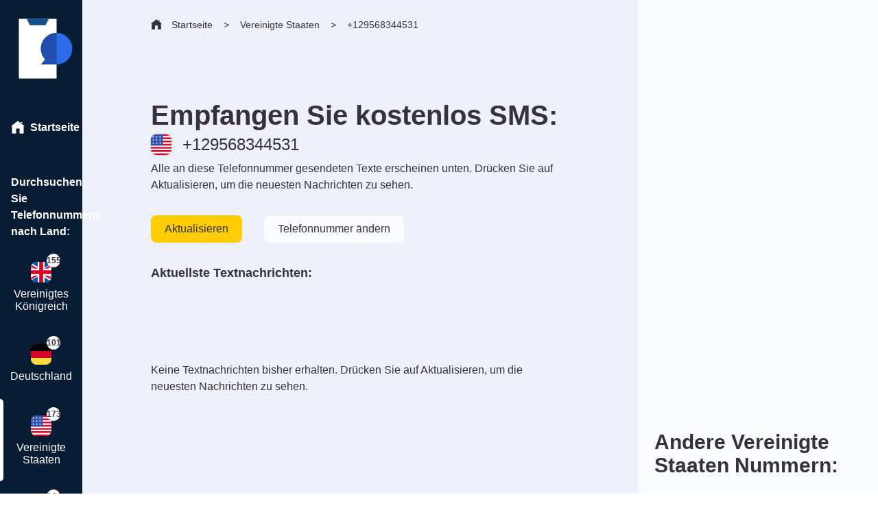

--- FILE ---
content_type: text/html
request_url: https://receiveasmsonline.com/de/vereinigte-staaten/129568344531/
body_size: 11167
content:
<!DOCTYPE html><html lang="de"><head><meta charSet="utf-8"/><meta http-equiv="x-ua-compatible" content="ie=edge"/><meta name="viewport" content="width=device-width, initial-scale=1, shrink-to-fit=no"/><meta name="generator" content="Gatsby 4.25.0"/><meta data-react-helmet="true" name="description" content="Die größte Sammlung von temporären Telefonnummern im Internet. 15+ Länder, 100+ Nummern. 100% kostenlos, keine Registrierung."/><meta data-react-helmet="true" property="og:title" content="+129568344531 SMS online empfangen | Vereinigte Staaten | 100% Kostenlos"/><meta data-react-helmet="true" property="og:image" content="https://receiveasmsonline.com/ogimage.png"/><meta data-react-helmet="true" property="og:url" content="https://receiveasmsonline.com/de/vereinigte-staaten/129568344531/"/><meta data-react-helmet="true" property="og:description" content="Die größte Sammlung von temporären Telefonnummern im Internet. 15+ Länder, 100+ Nummern. 100% kostenlos, keine Registrierung."/><meta data-react-helmet="true" property="og:type" content="website"/><meta data-react-helmet="true" name="twitter:card" content="summary"/><meta data-react-helmet="true" name="twitter:title" content="+129568344531 SMS online empfangen | Vereinigte Staaten | 100% Kostenlos"/><meta data-react-helmet="true" name="twitter:description" content="Die größte Sammlung von temporären Telefonnummern im Internet. 15+ Länder, 100+ Nummern. 100% kostenlos, keine Registrierung."/><meta data-react-helmet="true" name="twitter:card" content="summary"/><meta data-react-helmet="true" name="twitter:image" content="https://receiveasmsonline.com/ogimage.png"/><title data-react-helmet="true">+129568344531 SMS online empfangen | Vereinigte Staaten | 100% Kostenlos</title><link data-react-helmet="true" rel="alternate" hrefLang="en" href="https://receiveasmsonline.com/united-states/129568344531/"/><link data-react-helmet="true" rel="alternate" hrefLang="es" href="https://receiveasmsonline.com/es/estados-unidos/129568344531/"/><link data-react-helmet="true" rel="alternate" hrefLang="zh-cn" href="https://receiveasmsonline.com/zh-cn/%E7%BE%8E%E5%9B%BD/129568344531/"/><link data-react-helmet="true" rel="alternate" hrefLang="hi" href="https://receiveasmsonline.com/hi/%E0%A4%B8%E0%A4%82%E0%A4%AF%E0%A5%81%E0%A4%95%E0%A5%8D%E0%A4%A4%20%E0%A4%B0%E0%A4%BE%E0%A4%9C%E0%A5%8D%E0%A4%AF/129568344531/"/><link data-react-helmet="true" rel="alternate" hrefLang="fr" href="https://receiveasmsonline.com/fr/%C3%A9tats-unis/129568344531/"/><link data-react-helmet="true" rel="alternate" hrefLang="de" href="https://receiveasmsonline.com/de/vereinigte-staaten/129568344531/"/><link data-react-helmet="true" rel="alternate" hrefLang="pt" href="https://receiveasmsonline.com/pt/estados-unidos/129568344531/"/><link data-react-helmet="true" rel="icon" type="image/svg+xml" href="/favicon.svg"/><link data-react-helmet="true" rel="alternate icon" href="/favicon.png"/><link data-react-helmet="true" rel="alternate icon" href="/favicon-32x32.png"/><link data-react-helmet="true" rel="alternate icon" href="/favicon-16x16.png"/><link data-react-helmet="true" rel="alternate icon" href="/favicon.ico"/><style>.gatsby-image-wrapper{position:relative;overflow:hidden}.gatsby-image-wrapper picture.object-fit-polyfill{position:static!important}.gatsby-image-wrapper img{bottom:0;height:100%;left:0;margin:0;max-width:none;padding:0;position:absolute;right:0;top:0;width:100%;object-fit:cover}.gatsby-image-wrapper [data-main-image]{opacity:0;transform:translateZ(0);transition:opacity .25s linear;will-change:opacity}.gatsby-image-wrapper-constrained{display:inline-block;vertical-align:top}</style><noscript><style>.gatsby-image-wrapper noscript [data-main-image]{opacity:1!important}.gatsby-image-wrapper [data-placeholder-image]{opacity:0!important}</style></noscript><script type="module">const e="undefined"!=typeof HTMLImageElement&&"loading"in HTMLImageElement.prototype;e&&document.body.addEventListener("load",(function(e){const t=e.target;if(void 0===t.dataset.mainImage)return;if(void 0===t.dataset.gatsbyImageSsr)return;let a=null,n=t;for(;null===a&&n;)void 0!==n.parentNode.dataset.gatsbyImageWrapper&&(a=n.parentNode),n=n.parentNode;const o=a.querySelector("[data-placeholder-image]"),r=new Image;r.src=t.currentSrc,r.decode().catch((()=>{})).then((()=>{t.style.opacity=1,o&&(o.style.opacity=0,o.style.transition="opacity 500ms linear")}))}),!0);</script><style data-styled="" data-styled-version="5.3.5">.dwGEtz{width:auto;}/*!sc*/
.dtzreP{margin-bottom:32px;}/*!sc*/
.eLjeUz{position:relative;}/*!sc*/
.euLFwD{z-index:1;padding-top:24px;z-index:1;}/*!sc*/
.cGUGVK{margin-bottom:8px;}/*!sc*/
.bXKGbD{margin-right:32px;margin-bottom:20px;}/*!sc*/
.kErQDf{z-index:1;margin-top:50px;z-index:1;}/*!sc*/
.bxCpl{padding-bottom:0px;}/*!sc*/
.jomHgy{margin-right:16px;}/*!sc*/
.dZmCep{background-color:#081D34;height:200px;}/*!sc*/
.dYkwSA{margin-bottom:20px;}/*!sc*/
data-styled.g1[id="Layout__Box-sc-19mb7gg-0"]{content:"fOTuwf,dwGEtz,dtzreP,eLjeUz,euLFwD,cGUGVK,bXKGbD,kErQDf,bxCpl,jomHgy,dZmCep,dYkwSA,"}/*!sc*/
.fBSjtO{width:100%;display:-webkit-box;display:-webkit-flex;display:-ms-flexbox;display:flex;-webkit-flex-direction:row;-ms-flex-direction:row;flex-direction:row;}/*!sc*/
.emlXps{width:100%;display:-webkit-box;display:-webkit-flex;display:-ms-flexbox;display:flex;-webkit-flex-direction:row;-ms-flex-direction:row;flex-direction:row;-webkit-align-items:flex-end;-webkit-box-align:flex-end;-ms-flex-align:flex-end;align-items:flex-end;width:auto;}/*!sc*/
.eqfKEO{width:100%;display:-webkit-box;display:-webkit-flex;display:-ms-flexbox;display:flex;-webkit-flex-direction:row;-ms-flex-direction:row;flex-direction:row;-webkit-flex-direction:row;-ms-flex-direction:row;flex-direction:row;-webkit-box-pack:center;-webkit-justify-content:center;-ms-flex-pack:center;justify-content:center;}/*!sc*/
.ibOJZm{width:100%;display:-webkit-box;display:-webkit-flex;display:-ms-flexbox;display:flex;-webkit-flex-direction:row;-ms-flex-direction:row;flex-direction:row;-webkit-align-items:center;-webkit-box-align:center;-ms-flex-align:center;align-items:center;}/*!sc*/
.efYrKC{width:100%;display:-webkit-box;display:-webkit-flex;display:-ms-flexbox;display:flex;-webkit-flex-direction:row;-ms-flex-direction:row;flex-direction:row;-webkit-flex-direction:column;-ms-flex-direction:column;flex-direction:column;}/*!sc*/
.lmPHNG{width:100%;display:-webkit-box;display:-webkit-flex;display:-ms-flexbox;display:flex;-webkit-flex-direction:row;-ms-flex-direction:row;flex-direction:row;-webkit-align-items:end;-webkit-box-align:end;-ms-flex-align:end;align-items:end;}/*!sc*/
.bZvUVS{width:100%;display:-webkit-box;display:-webkit-flex;display:-ms-flexbox;display:flex;-webkit-flex-direction:row;-ms-flex-direction:row;flex-direction:row;-webkit-align-items:center;-webkit-box-align:center;-ms-flex-align:center;align-items:center;-webkit-box-pack:center;-webkit-justify-content:center;-ms-flex-pack:center;justify-content:center;}/*!sc*/
.hPDyFK{width:100%;display:-webkit-box;display:-webkit-flex;display:-ms-flexbox;display:flex;-webkit-flex-direction:row;-ms-flex-direction:row;flex-direction:row;-webkit-flex-direction:column;-ms-flex-direction:column;flex-direction:column;-webkit-align-items:center;-webkit-box-align:center;-ms-flex-align:center;align-items:center;-webkit-box-pack:center;-webkit-justify-content:center;-ms-flex-pack:center;justify-content:center;}/*!sc*/
.cCzHzm{width:100%;display:-webkit-box;display:-webkit-flex;display:-ms-flexbox;display:flex;-webkit-flex-direction:row;-ms-flex-direction:row;flex-direction:row;-webkit-flex-direction:column;-ms-flex-direction:column;flex-direction:column;-webkit-align-items:center;-webkit-box-align:center;-ms-flex-align:center;align-items:center;}/*!sc*/
.caQeXs{width:100%;display:-webkit-box;display:-webkit-flex;display:-ms-flexbox;display:flex;-webkit-flex-direction:row;-ms-flex-direction:row;flex-direction:row;-webkit-align-items:center;-webkit-box-align:center;-ms-flex-align:center;align-items:center;-webkit-box-pack:end;-webkit-justify-content:flex-end;-ms-flex-pack:end;justify-content:flex-end;}/*!sc*/
.cdbZrq{width:100%;display:-webkit-box;display:-webkit-flex;display:-ms-flexbox;display:flex;-webkit-flex-direction:row;-ms-flex-direction:row;flex-direction:row;-webkit-flex-direction:column;-ms-flex-direction:column;flex-direction:column;-webkit-box-pack:justify;-webkit-justify-content:space-between;-ms-flex-pack:justify;justify-content:space-between;}/*!sc*/
.jUxYIm{width:100%;display:-webkit-box;display:-webkit-flex;display:-ms-flexbox;display:flex;-webkit-flex-direction:row;-ms-flex-direction:row;flex-direction:row;-webkit-box-pack:center;-webkit-justify-content:center;-ms-flex-pack:center;justify-content:center;}/*!sc*/
data-styled.g2[id="Layout__Flex-sc-19mb7gg-1"]{content:"fBSjtO,emlXps,eqfKEO,ibOJZm,efYrKC,lmPHNG,bZvUVS,hPDyFK,cCzHzm,caQeXs,cdbZrq,jUxYIm,"}/*!sc*/
.cquMcT{display:none;}/*!sc*/
@media (max-width:700px){.cquMcT{display:-webkit-box;display:-webkit-flex;display:-ms-flexbox;display:flex;}}/*!sc*/
data-styled.g4[id="Layout__MobileContainer-sc-19mb7gg-3"]{content:"cquMcT,"}/*!sc*/
@media (max-width:700px){.hgWhAO{display:none;}}/*!sc*/
data-styled.g5[id="Layout__DesktopContainer-sc-19mb7gg-4"]{content:"hgWhAO,"}/*!sc*/
.kTDthH{margin-top:0px;color:rgb(54,49,61);margin-bottom:8px;font-size:40px;font-weight:600;line-height:40px;}/*!sc*/
data-styled.g6[id="Typography__H1-sc-1byk2c7-0"]{content:"kTDthH,"}/*!sc*/
.egvyno{margin-top:0px;color:rgb(54,49,61);font-size:24px;line-height:30px;}/*!sc*/
data-styled.g7[id="Typography__H2-sc-1byk2c7-1"]{content:"egvyno,"}/*!sc*/
.cCqhgv{margin-top:0px;color:rgb(54,49,61);margin-bottom:8px;font-weight:600;font-size:18px;line-height:24px;}/*!sc*/
.gBpNFu{margin-top:0px;color:rgb(54,49,61);font-weight:600;font-size:18px;line-height:24px;}/*!sc*/
data-styled.g8[id="Typography__H3-sc-1byk2c7-2"]{content:"cCqhgv,gBpNFu,"}/*!sc*/
.dRMkbI{font-weight:300;font-size:16px;line-height:24px;font-weight:600;margin-top:0px;color:rgb(54,49,61);color:white;}/*!sc*/
.bUEPYX{font-weight:300;font-size:16px;line-height:24px;font-weight:600;margin-top:0px;color:rgb(54,49,61);margin-right:14px;color:white;}/*!sc*/
.iCwtsi{font-weight:300;font-size:16px;line-height:24px;font-weight:600;margin-top:0px;color:rgb(54,49,61);margin-bottom:8px;padding-left:16px;padding-right:16px;color:white;}/*!sc*/
.fZJxXl{font-weight:300;font-size:16px;line-height:24px;margin-top:0px;color:rgb(54,49,61);padding-left:8px;padding-right:8px;text-align:center;line-height:18px;color:white;}/*!sc*/
.cfrWoc{font-weight:300;font-size:16px;line-height:24px;font-weight:600;margin-top:0px;color:rgb(54,49,61);font-size:14px;}/*!sc*/
.kpiKvy{font-weight:300;font-size:16px;line-height:24px;font-weight:600;margin-top:0px;color:rgb(54,49,61);margin-left:16px;font-size:14px;}/*!sc*/
.uZdeW{font-weight:300;font-size:16px;line-height:24px;margin-top:0px;color:rgb(54,49,61);margin-bottom:32px;}/*!sc*/
.jPLCxI{font-weight:300;font-size:16px;line-height:24px;margin-top:0px;color:rgb(54,49,61);margin-right:0px;}/*!sc*/
.cCzliK{font-weight:300;font-size:16px;line-height:24px;margin-top:0px;color:rgb(54,49,61);padding-left:8px;padding-right:8px;text-align:center;line-height:18px;}/*!sc*/
.kbIbQU{font-weight:300;font-size:16px;line-height:24px;margin-top:0px;color:rgb(54,49,61);margin-right:8px;}/*!sc*/
.fWXouz{font-weight:300;font-size:16px;line-height:24px;margin-top:0px;color:rgb(54,49,61);margin-bottom:32px;font-size:30px;font-weight:bold;line-height:34px;}/*!sc*/
.FcgVt{font-weight:300;font-size:16px;line-height:24px;margin-top:0px;color:rgb(54,49,61);margin-right:8px;width:100%;text-align:right;font-size:26px;}/*!sc*/
.gsbLxv{font-weight:300;font-size:16px;line-height:24px;margin-top:0px;color:rgb(54,49,61);margin-right:20px;text-align:right;font-size:12px;}/*!sc*/
.gmBrDR{font-weight:300;font-size:16px;line-height:24px;margin-top:0px;color:rgb(54,49,61);color:white;}/*!sc*/
data-styled.g13[id="Typography__Text-sc-1byk2c7-7"]{content:"dRMkbI,bUEPYX,iCwtsi,fZJxXl,cfrWoc,kpiKvy,uZdeW,jPLCxI,cCzliK,kbIbQU,fWXouz,FcgVt,gsbLxv,gmBrDR,"}/*!sc*/
.deUmCU{font-weight:300;font-size:16px;line-height:24px;margin-top:0px;color:rgb(54,49,61);font-size:12px;font-weight:600;}/*!sc*/
.dmeSAp{font-weight:300;font-size:16px;line-height:24px;margin-top:0px;color:rgb(54,49,61);margin-left:16px;font-size:14px;}/*!sc*/
.kIbOLf{font-weight:300;font-size:16px;line-height:24px;margin-top:0px;color:rgb(54,49,61);margin-right:20px;font-size:26px;font-weight:bold;color:white;}/*!sc*/
data-styled.g17[id="Typography__Span-sc-1byk2c7-11"]{content:"deUmCU,dmeSAp,kIbOLf,"}/*!sc*/
.eNTfZQ{border:none;background-color:#FFCD08;border-radius:8px;height:40px;padding-left:20px;padding-right:20px;cursor:pointer;}/*!sc*/
.eNTfZQ:hover{background-color:#fcd842;}/*!sc*/
.dTA-dTt{border:none;background-color:#F9FBFC;border-radius:8px;height:40px;padding-left:20px;padding-right:20px;cursor:pointer;}/*!sc*/
.dTA-dTt:hover{background-color:#fcd842;}/*!sc*/
.hXltbb{border:none;background-color:#FFCD08;width:100%;border-radius:8px;height:40px;padding-left:20px;padding-right:20px;cursor:pointer;}/*!sc*/
.hXltbb:hover{background-color:#fcd842;}/*!sc*/
.cqLmUs{border:none;background-color:#EDF0F8;width:140px;border-radius:8px;height:40px;padding-left:20px;padding-right:20px;cursor:pointer;}/*!sc*/
.cqLmUs:hover{background-color:#fcd842;}/*!sc*/
data-styled.g20[id="Button__StyledButton-sc-1913zdd-0"]{content:"eNTfZQ,dTA-dTt,hXltbb,cqLmUs,"}/*!sc*/
.iozWvk{margin-right:14px;width:30px;}/*!sc*/
.fmqfPn{margin-top:1px;width:30px;}/*!sc*/
.eAmweb{margin-bottom:24px;width:110px;}/*!sc*/
.gxRKys{margin-right:8px;width:20px;}/*!sc*/
.kzjTbN{margin-bottom:4px;margin-right:14px;width:16px;}/*!sc*/
.bryLYK{margin-bottom:2px;width:18px;}/*!sc*/
data-styled.g23[id="Image-sc-ff2pky-0"]{content:"iozWvk,fmqfPn,eAmweb,gxRKys,kzjTbN,bryLYK,"}/*!sc*/
.kZpzdo{-webkit-animation:scale-up-center 2s cubic-bezier(0.39,0.575,0.565,1) infinite alternate both;-webkit-animation:scale-up-center 2s cubic-bezier(0.39,0.575,0.565,1) infinite alternate both;animation:scale-up-center 2s cubic-bezier(0.39,0.575,0.565,1) infinite alternate both;width:10px;height:10px;min-width:10px;min-height:10px;border-radius:20px;background-color:#72cf5b;}/*!sc*/
@-webkit-keyframes scale-up-center{.kZpzdo 0%{-webkit-transform:scale(0.7);-webkit-transform:scale(0.7);-ms-transform:scale(0.7);transform:scale(0.7);}.kZpzdo 100%{-webkit-transform:scale(1);-webkit-transform:scale(1);-ms-transform:scale(1);transform:scale(1);}}/*!sc*/
@-webkit-keyframes scale-up-center{0%{-webkit-transform:scale(0.7);-webkit-transform:scale(0.7);-ms-transform:scale(0.7);transform:scale(0.7);}100%{-webkit-transform:scale(1);-webkit-transform:scale(1);-ms-transform:scale(1);transform:scale(1);}}/*!sc*/
@keyframes scale-up-center{0%{-webkit-transform:scale(0.7);-webkit-transform:scale(0.7);-ms-transform:scale(0.7);transform:scale(0.7);}100%{-webkit-transform:scale(1);-webkit-transform:scale(1);-ms-transform:scale(1);transform:scale(1);}}/*!sc*/
data-styled.g24[id="OnlineIcon__Animator-sc-7pgitb-0"]{content:"kZpzdo,"}/*!sc*/
html,body,div,span,applet,object,iframe,h1,h2,h3,h4,h5,h6,p,blockquote,pre,a,abbr,acronym,address,big,cite,code,del,dfn,em,img,ins,kbd,q,s,samp,small,strike,strong,sub,sup,tt,var,b,u,i,center,dl,dt,dd,menu,ol,ul,li,fieldset,form,label,legend,table,caption,tbody,tfoot,thead,tr,th,td,article,aside,canvas,details,embed,figure,figcaption,footer,header,hgroup,main,menu,nav,output,ruby,section,summary,time,mark,audio,video{margin:0;padding:0;border:0;font-size:100%;font:inherit;vertical-align:baseline;}/*!sc*/
article,aside,details,figcaption,figure,footer,header,hgroup,main,menu,nav,section{display:block;}/*!sc*/
*[hidden]{display:none;}/*!sc*/
body{line-height:1;}/*!sc*/
menu,ol,ul{list-style:none;}/*!sc*/
blockquote,q{quotes:none;}/*!sc*/
blockquote:before,blockquote:after,q:before,q:after{content:'';content:none;}/*!sc*/
table{border-collapse:collapse;border-spacing:0;}/*!sc*/
div{box-sizing:border-box !important;}/*!sc*/
body{font-family:-apple-system,BlinkMacSystemFont,Segoe UI,Roboto,Oxygen,Ubuntu,Cantarell,Fira Sans,Droid Sans,Helvetica Neue,sans-serif;color:rgba(0,0,0,0.7);max-width:100vw;overflow-x:hidden;box-sizing:border-box !important;}/*!sc*/
a{-webkit-text-decoration:none;text-decoration:none;}/*!sc*/
data-styled.g26[id="sc-global-jzMnFn1"]{content:"sc-global-jzMnFn1,"}/*!sc*/
.jKDKOI{overflow-x:hidden;min-height:100vh;display:-webkit-box;display:-webkit-flex;display:-ms-flexbox;display:flex;-webkit-flex-direction:column;-ms-flex-direction:column;flex-direction:column;background-color:#EDF0F8;}/*!sc*/
data-styled.g27[id="layout__Body-sc-ii2kc2-0"]{content:"jKDKOI,"}/*!sc*/
.da-DXJn{-webkit-flex-direction:column;-ms-flex-direction:column;flex-direction:column;width:120px;min-width:120px;padding-top:16px;background-color:#081D34;}/*!sc*/
@media (max-width:700px){.da-DXJn{display:none;}}/*!sc*/
data-styled.g29[id="SideMenu__Container-sc-1ds4q78-1"]{content:"da-DXJn,"}/*!sc*/
.hvuWoX{margin-bottom:8px;border-radius:8px;box-shadow:0px 0px 3px 0px rgba(0,0,0,0.3);}/*!sc*/
data-styled.g30[id="SideMenu__FlagImage-sc-1ds4q78-2"]{content:"hvuWoX,"}/*!sc*/
.jJyOcl{max-height:120px;cursor:pointer;position:relative;-webkit-flex-direction:column;-ms-flex-direction:column;flex-direction:column;-webkit-align-items:center;-webkit-box-align:center;-ms-flex-align:center;align-items:center;padding-top:24px;padding-bottom:24px;padding-left:16px;padding-right:16px;}/*!sc*/
.jJyOcl:hover{background-color:#2E6BE6;}/*!sc*/
data-styled.g31[id="SideMenu__CountryContainer-sc-1ds4q78-3"]{content:"jJyOcl,"}/*!sc*/
.czoqiO{width:20px;height:20px;background-color:white;border-radius:20px;display:-webkit-box;display:-webkit-flex;display:-ms-flexbox;display:flex;-webkit-box-pack:center;-webkit-justify-content:center;-ms-flex-pack:center;justify-content:center;-webkit-align-items:center;-webkit-box-align:center;-ms-flex-align:center;align-items:center;position:absolute;top:12px;right:32px;}/*!sc*/
data-styled.g32[id="SideMenu__CounterContainer-sc-1ds4q78-4"]{content:"czoqiO,"}/*!sc*/
.deMYbg{background-color:white;width:5px;height:100%;border-radius:0px 5px 5px 0px;position:absolute;left:0;top:0;}/*!sc*/
data-styled.g33[id="SideMenu__ActiveBorder-sc-1ds4q78-5"]{content:"deMYbg,"}/*!sc*/
.huGeft{background-color:#EDF0F8;border-radius:8px;padding:8px;margin-bottom:8px;cursor:pointer;-webkit-flex-direction:column;-ms-flex-direction:column;flex-direction:column;}/*!sc*/
.huGeft:hover{-webkit-box-shadow:0px 0px 6px 0px rgba(0,0,0,0.3);box-shadow:0px 0px 6px 0px rgba(0,0,0,0.3);}/*!sc*/
data-styled.g34[id="DesktopSideBar__TelephoneContainer-sc-14y9h10-0"]{content:"huGeft,"}/*!sc*/
.gWTnTD{-webkit-flex-direction:column;-ms-flex-direction:column;flex-direction:column;width:350px;min-width:350px;background-color:#F9FBFC;padding-left:24px;padding-top:20px;padding-bottom:32px;padding-right:24px;}/*!sc*/
data-styled.g35[id="DesktopSideBar__DesktopSideBarContainer-sc-14y9h10-1"]{content:"gWTnTD,"}/*!sc*/
.dFKLAr{border-radius:8px;margin-right:16px;box-shadow:0px 0px 3px 0px rgba(0,0,0,0.3);}/*!sc*/
data-styled.g36[id="DesktopSideBar__FlagImage-sc-14y9h10-2"]{content:"dFKLAr,"}/*!sc*/
.dcQabP{height:60px;background-color:#081D34;-webkit-align-items:center;-webkit-box-align:center;-ms-flex-align:center;align-items:center;-webkit-box-pack:justify;-webkit-justify-content:space-between;-ms-flex-pack:justify;justify-content:space-between;padding-left:20px;padding-right:20px;position:-webkit-sticky;position:sticky;top:0;z-index:1;}/*!sc*/
data-styled.g37[id="MobileMenu__Container-sc-1qzwvle-0"]{content:"dcQabP,"}/*!sc*/
.eZGQnr{cursor:pointer;font-size:16px;font-weight:500;padding:24px;}/*!sc*/
data-styled.g38[id="Footer__TextButton-sc-1xqajj9-0"]{content:"eZGQnr,"}/*!sc*/
.WCayO{min-height:100vh;}/*!sc*/
data-styled.g39[id="Telephone__FullHeightContainer-sc-1vo7bsr-0"]{content:"WCayO,"}/*!sc*/
.cXClTt{width:100%;-webkit-flex-direction:column;-ms-flex-direction:column;flex-direction:column;padding:100px;padding-top:0px;}/*!sc*/
@media (max-width:1200px){.cXClTt{padding-left:20px;padding-right:20px;}}/*!sc*/
@media (max-width:700px){.cXClTt{border-radius:32px 32px 0px 0px;padding-top:24px;margin-top:-48px;background-color:#F9FBFC;position:relative;box-shadow:0px 0px 8px 0px rgba(0,0,0,0.9);}}/*!sc*/
data-styled.g40[id="Telephone__MainContentContainer-sc-1vo7bsr-1"]{content:"cXClTt,"}/*!sc*/
.bgbdKF{width:100%;-webkit-flex-direction:column;-ms-flex-direction:column;flex-direction:column;padding:100px;padding-bottom:0px;}/*!sc*/
@media (max-width:1200px){.bgbdKF{padding-left:20px;padding-right:20px;}}/*!sc*/
@media (max-width:700px){.bgbdKF{padding-top:20px;background-color:#081D34;padding-bottom:60px;}.bgbdKF h1{font-size:28px;color:white !important;}.bgbdKF h2{color:white !important;}.bgbdKF h3{color:white !important;}.bgbdKF p{color:white !important;font-size:14px;line-height:18px;}}/*!sc*/
data-styled.g41[id="Telephone__HeroContentContainer-sc-1vo7bsr-2"]{content:"bgbdKF,"}/*!sc*/
.gNbPIS{border-radius:8px;margin-right:16px;box-shadow:0px 0px 3px 0px rgba(0,0,0,0.3);}/*!sc*/
data-styled.g42[id="Telephone__FlagImage-sc-1vo7bsr-3"]{content:"gNbPIS,"}/*!sc*/
.hjouWk{background-color:white;padding:16px;height:80px;border-radius:16px;margin-bottom:16px;background-color:white;position:relative;background-image:linear-gradient(100deg,white 0%,#f7f9ff 10%,#f9fbfc 50%,white 70%);background-size:400%;-webkit-animation:loading 0.8s infinite;animation:loading 0.8s infinite;z-index:1;}/*!sc*/
@-webkit-keyframes loading{0%{background-position:100% 50%;}100%{background-position:0 50%;}}/*!sc*/
@keyframes loading{0%{background-position:100% 50%;}100%{background-position:0 50%;}}/*!sc*/
@media (max-width:700px){.hjouWk{-webkit-flex-direction:column;-ms-flex-direction:column;flex-direction:column;background-color:#EDF0F8;background-image:linear-gradient(100deg,#EDF0F8 0%,#f7f9ff 10%,#f9fbfc 50%,#EDF0F8 70%);}}/*!sc*/
data-styled.g43[id="Telephone__LoadingMessage-sc-1vo7bsr-4"]{content:"hjouWk,"}/*!sc*/
.BWYrg{width:auto;max-width:800px;-webkit-flex-direction:column;-ms-flex-direction:column;flex-direction:column;}/*!sc*/
data-styled.g45[id="Telephone__MessagesContainer-sc-1vo7bsr-6"]{content:"BWYrg,"}/*!sc*/
@media (max-width:600px){.CJFKP{display:none;}}/*!sc*/
data-styled.g48[id="Telephone__DesktopButtonContainer-sc-1vo7bsr-9"]{content:"CJFKP,"}/*!sc*/
.esrgid{display:none;}/*!sc*/
@media (max-width:600px){.esrgid{display:-webkit-box;display:-webkit-flex;display:-ms-flexbox;display:flex;position:fixed;bottom:0;left:0;z-index:9999999;background-color:white;padding:20px;box-shadow:0px 0px 8px 0px rgba(0,0,0,0.3);}}/*!sc*/
data-styled.g49[id="Telephone__MobileButtonContainer-sc-1vo7bsr-10"]{content:"esrgid,"}/*!sc*/
.ixzUnR{padding-left:100px;}/*!sc*/
.ixzUnR p{font-weight:300;}/*!sc*/
@media (max-width:1200px){.ixzUnR{padding-left:22px;}}/*!sc*/
@media (max-width:500px){.ixzUnR{background-color:#081D34;padding-top:16px;}.ixzUnR p{font-size:14px;color:white;}.ixzUnR span{color:white;margin-left:10px;margin-right:-6px;}}/*!sc*/
data-styled.g50[id="Telephone__BreadCrumbContainer-sc-1vo7bsr-11"]{content:"ixzUnR,"}/*!sc*/
@media (max-width:500px){.hPDTgW{display:none;}}/*!sc*/
data-styled.g51[id="Telephone__HomeImage-sc-1vo7bsr-12"]{content:"hPDTgW,"}/*!sc*/
.eBdWWc{display:inline-block;}/*!sc*/
data-styled.g52[id="Telephone__Li-sc-1vo7bsr-13"]{content:"eBdWWc,"}/*!sc*/
.hEDFpt{display:-webkit-box;display:-webkit-flex;display:-ms-flexbox;display:flex;-webkit-align-items:center;-webkit-box-align:center;-ms-flex-align:center;align-items:center;}/*!sc*/
data-styled.g53[id="Telephone__Ul-sc-1vo7bsr-14"]{content:"hEDFpt,"}/*!sc*/
.jKoFOt{font-size:24px;line-height:32px;margin-bottom:10px;}/*!sc*/
data-styled.g55[id="Telephone__CountryHeader-sc-1vo7bsr-16"]{content:"jKoFOt,"}/*!sc*/
.iSvJb{-webkit-flex-wrap:wrap;-ms-flex-wrap:wrap;flex-wrap:wrap;}/*!sc*/
@media (max-width:700px){.iSvJb{-webkit-box-pack:center;-webkit-justify-content:center;-ms-flex-pack:center;justify-content:center;}}/*!sc*/
data-styled.g56[id="Telephone__Grid-sc-1vo7bsr-17"]{content:"iSvJb,"}/*!sc*/
.JdAUX{width:20px;height:20px;background-color:#EDF0F8;border-radius:20px;display:-webkit-box;display:-webkit-flex;display:-ms-flexbox;display:flex;-webkit-box-pack:center;-webkit-justify-content:center;-ms-flex-pack:center;justify-content:center;-webkit-align-items:center;-webkit-box-align:center;-ms-flex-align:center;align-items:center;position:absolute;top:18px;right:32px;box-shadow:0px 0px 2px 0px rgba(0,0,0,0.5);}/*!sc*/
@media (max-width:700px){.JdAUX{top:8px;right:18px;}}/*!sc*/
data-styled.g57[id="Telephone__CounterContainer-sc-1vo7bsr-18"]{content:"JdAUX,"}/*!sc*/
.gduBaK{max-height:120px;height:120px;width:120px;background-color:white;border-radius:24px;cursor:pointer;position:relative;-webkit-flex-direction:column;-ms-flex-direction:column;flex-direction:column;-webkit-align-items:center;-webkit-box-align:center;-ms-flex-align:center;align-items:center;padding-top:32px;padding-bottom:24px;padding-left:16px;padding-right:16px;margin:24px;box-shadow:0px 0px 10px 0px rgba(0,0,0,0.2);}/*!sc*/
.gduBaK:hover{background-color:#c2d6ff;}/*!sc*/
@media (max-width:700px){.gduBaK{padding-top:16px;height:90px;width:90px;margin:8px;}.gduBaK p{font-size:12px;line-height:14px;}}/*!sc*/
@media (max-width:330px){.gduBaK{margin:8px;}}/*!sc*/
.gduBaK img{margin:0;margin-bottom:10px;}/*!sc*/
data-styled.g58[id="Telephone__CountryContainer-sc-1vo7bsr-19"]{content:"gduBaK,"}/*!sc*/
</style><link rel="preconnect" href="https://www.googletagmanager.com"/><link rel="dns-prefetch" href="https://www.googletagmanager.com"/><link rel="sitemap" type="application/xml" href="/sitemap/sitemap-index.xml"/></head><body><div id="___gatsby"><div style="outline:none" tabindex="-1" id="gatsby-focus-wrapper"><main class="layout__Body-sc-ii2kc2-0 jKDKOI"><div class="Layout__Box-sc-19mb7gg-0 Layout__Flex-sc-19mb7gg-1 Layout__MobileContainer-sc-19mb7gg-3 MobileMenu__Container-sc-1qzwvle-0 fOTuwf fBSjtO cquMcT dcQabP"><a href="/de/"><div width="auto" class="Layout__Box-sc-19mb7gg-0 Layout__Flex-sc-19mb7gg-1 dwGEtz emlXps"><img width="30px" height="30px" src="/home.svg" class="Image-sc-ff2pky-0 iozWvk"/><p color="white" class="Typography__Text-sc-1byk2c7-7 dRMkbI">Home</p></div></a><a href="/de/vereinigte-staaten/"><div width="auto" class="Layout__Box-sc-19mb7gg-0 Layout__Flex-sc-19mb7gg-1 dwGEtz emlXps"><p color="white" class="Typography__Text-sc-1byk2c7-7 bUEPYX">All Numbers</p><img width="30px" height="30px" src="/number.svg" class="Image-sc-ff2pky-0 fmqfPn"/></div></a></div><div class="Layout__Box-sc-19mb7gg-0 Layout__Flex-sc-19mb7gg-1 Telephone__FullHeightContainer-sc-1vo7bsr-0 fOTuwf fBSjtO WCayO"><div class="Layout__Box-sc-19mb7gg-0 Layout__Flex-sc-19mb7gg-1 SideMenu__Container-sc-1ds4q78-1 fOTuwf fBSjtO da-DXJn"><img alt="receiveasmsonline logo" width="110px" height="110px" src="/faviconReverse.svg" class="Image-sc-ff2pky-0 eAmweb"/><a href="/de/"><div class="Layout__Box-sc-19mb7gg-0 Layout__Flex-sc-19mb7gg-1 SideMenu__CountryContainer-sc-1ds4q78-3 dtzreP eqfKEO jJyOcl"><div class="Layout__Box-sc-19mb7gg-0 Layout__Flex-sc-19mb7gg-1 fOTuwf ibOJZm"><img alt="home img" width="20px" height="20px" src="/home.svg" class="Image-sc-ff2pky-0 gxRKys"/><p color="white" class="Typography__Text-sc-1byk2c7-7 dRMkbI">Startseite</p></div></div></a><p color="white" class="Typography__Text-sc-1byk2c7-7 iCwtsi">Durchsuchen Sie Telefonnummern nach Land:</p><a href="/de/vereinigtes-königreich/"><div class="Layout__Box-sc-19mb7gg-0 Layout__Flex-sc-19mb7gg-1 SideMenu__CountryContainer-sc-1ds4q78-3 fOTuwf fBSjtO jJyOcl"><img src="/country-flag/GB.svg" width="30px" height="30px" class="SideMenu__FlagImage-sc-1ds4q78-2 hvuWoX"/><div class="Layout__Box-sc-19mb7gg-0 Layout__Flex-sc-19mb7gg-1 SideMenu__CounterContainer-sc-1ds4q78-4 fOTuwf fBSjtO czoqiO"><span font-size="12px" class="Typography__Span-sc-1byk2c7-11 deUmCU">155</span></div><p color="white" class="Typography__Text-sc-1byk2c7-7 fZJxXl">Vereinigtes Königreich</p></div></a><a href="/de/deutschland/"><div class="Layout__Box-sc-19mb7gg-0 Layout__Flex-sc-19mb7gg-1 SideMenu__CountryContainer-sc-1ds4q78-3 fOTuwf fBSjtO jJyOcl"><img src="/country-flag/DE.svg" width="30px" height="30px" class="SideMenu__FlagImage-sc-1ds4q78-2 hvuWoX"/><div class="Layout__Box-sc-19mb7gg-0 Layout__Flex-sc-19mb7gg-1 SideMenu__CounterContainer-sc-1ds4q78-4 fOTuwf fBSjtO czoqiO"><span font-size="12px" class="Typography__Span-sc-1byk2c7-11 deUmCU">101</span></div><p color="white" class="Typography__Text-sc-1byk2c7-7 fZJxXl">Deutschland</p></div></a><a href="/de/vereinigte-staaten/"><div class="Layout__Box-sc-19mb7gg-0 Layout__Flex-sc-19mb7gg-1 SideMenu__CountryContainer-sc-1ds4q78-3 fOTuwf fBSjtO jJyOcl"><div class="Layout__Box-sc-19mb7gg-0 SideMenu__ActiveBorder-sc-1ds4q78-5 fOTuwf deMYbg"></div><img src="/country-flag/US.svg" width="30px" height="30px" class="SideMenu__FlagImage-sc-1ds4q78-2 hvuWoX"/><div class="Layout__Box-sc-19mb7gg-0 Layout__Flex-sc-19mb7gg-1 SideMenu__CounterContainer-sc-1ds4q78-4 fOTuwf fBSjtO czoqiO"><span font-size="12px" class="Typography__Span-sc-1byk2c7-11 deUmCU">173</span></div><p color="white" class="Typography__Text-sc-1byk2c7-7 fZJxXl">Vereinigte Staaten</p></div></a><a href="/de/frankreich/"><div class="Layout__Box-sc-19mb7gg-0 Layout__Flex-sc-19mb7gg-1 SideMenu__CountryContainer-sc-1ds4q78-3 fOTuwf fBSjtO jJyOcl"><img src="/country-flag/FR.svg" width="30px" height="30px" class="SideMenu__FlagImage-sc-1ds4q78-2 hvuWoX"/><div class="Layout__Box-sc-19mb7gg-0 Layout__Flex-sc-19mb7gg-1 SideMenu__CounterContainer-sc-1ds4q78-4 fOTuwf fBSjtO czoqiO"><span font-size="12px" class="Typography__Span-sc-1byk2c7-11 deUmCU">144</span></div><p color="white" class="Typography__Text-sc-1byk2c7-7 fZJxXl">Frankreich</p></div></a><a href="/de/china/"><div class="Layout__Box-sc-19mb7gg-0 Layout__Flex-sc-19mb7gg-1 SideMenu__CountryContainer-sc-1ds4q78-3 fOTuwf fBSjtO jJyOcl"><img src="/country-flag/CN.svg" width="30px" height="30px" class="SideMenu__FlagImage-sc-1ds4q78-2 hvuWoX"/><div class="Layout__Box-sc-19mb7gg-0 Layout__Flex-sc-19mb7gg-1 SideMenu__CounterContainer-sc-1ds4q78-4 fOTuwf fBSjtO czoqiO"><span font-size="12px" class="Typography__Span-sc-1byk2c7-11 deUmCU">149</span></div><p color="white" class="Typography__Text-sc-1byk2c7-7 fZJxXl">China</p></div></a><a href="/de/kanada/"><div class="Layout__Box-sc-19mb7gg-0 Layout__Flex-sc-19mb7gg-1 SideMenu__CountryContainer-sc-1ds4q78-3 fOTuwf fBSjtO jJyOcl"><img src="/country-flag/CA.svg" width="30px" height="30px" class="SideMenu__FlagImage-sc-1ds4q78-2 hvuWoX"/><div class="Layout__Box-sc-19mb7gg-0 Layout__Flex-sc-19mb7gg-1 SideMenu__CounterContainer-sc-1ds4q78-4 fOTuwf fBSjtO czoqiO"><span font-size="12px" class="Typography__Span-sc-1byk2c7-11 deUmCU">103</span></div><p color="white" class="Typography__Text-sc-1byk2c7-7 fZJxXl">Kanada</p></div></a><a href="/de/russland/"><div class="Layout__Box-sc-19mb7gg-0 Layout__Flex-sc-19mb7gg-1 SideMenu__CountryContainer-sc-1ds4q78-3 fOTuwf fBSjtO jJyOcl"><img src="/country-flag/RU.svg" width="30px" height="30px" class="SideMenu__FlagImage-sc-1ds4q78-2 hvuWoX"/><div class="Layout__Box-sc-19mb7gg-0 Layout__Flex-sc-19mb7gg-1 SideMenu__CounterContainer-sc-1ds4q78-4 fOTuwf fBSjtO czoqiO"><span font-size="12px" class="Typography__Span-sc-1byk2c7-11 deUmCU">104</span></div><p color="white" class="Typography__Text-sc-1byk2c7-7 fZJxXl">Russland</p></div></a><a href="/de/mauritius/"><div class="Layout__Box-sc-19mb7gg-0 Layout__Flex-sc-19mb7gg-1 SideMenu__CountryContainer-sc-1ds4q78-3 fOTuwf fBSjtO jJyOcl"><img src="/country-flag/MU.svg" width="30px" height="30px" class="SideMenu__FlagImage-sc-1ds4q78-2 hvuWoX"/><div class="Layout__Box-sc-19mb7gg-0 Layout__Flex-sc-19mb7gg-1 SideMenu__CounterContainer-sc-1ds4q78-4 fOTuwf fBSjtO czoqiO"><span font-size="12px" class="Typography__Span-sc-1byk2c7-11 deUmCU">2</span></div><p color="white" class="Typography__Text-sc-1byk2c7-7 fZJxXl">Mauritius</p></div></a><a href="/de/marokko/"><div class="Layout__Box-sc-19mb7gg-0 Layout__Flex-sc-19mb7gg-1 SideMenu__CountryContainer-sc-1ds4q78-3 fOTuwf fBSjtO jJyOcl"><img src="/country-flag/MA.svg" width="30px" height="30px" class="SideMenu__FlagImage-sc-1ds4q78-2 hvuWoX"/><div class="Layout__Box-sc-19mb7gg-0 Layout__Flex-sc-19mb7gg-1 SideMenu__CounterContainer-sc-1ds4q78-4 fOTuwf fBSjtO czoqiO"><span font-size="12px" class="Typography__Span-sc-1byk2c7-11 deUmCU">1</span></div><p color="white" class="Typography__Text-sc-1byk2c7-7 fZJxXl">Marokko</p></div></a><a href="/de/polen/"><div class="Layout__Box-sc-19mb7gg-0 Layout__Flex-sc-19mb7gg-1 SideMenu__CountryContainer-sc-1ds4q78-3 fOTuwf fBSjtO jJyOcl"><img src="/country-flag/PL.svg" width="30px" height="30px" class="SideMenu__FlagImage-sc-1ds4q78-2 hvuWoX"/><div class="Layout__Box-sc-19mb7gg-0 Layout__Flex-sc-19mb7gg-1 SideMenu__CounterContainer-sc-1ds4q78-4 fOTuwf fBSjtO czoqiO"><span font-size="12px" class="Typography__Span-sc-1byk2c7-11 deUmCU">11</span></div><p color="white" class="Typography__Text-sc-1byk2c7-7 fZJxXl">Polen</p></div></a><a href="/de/niederlande/"><div class="Layout__Box-sc-19mb7gg-0 Layout__Flex-sc-19mb7gg-1 SideMenu__CountryContainer-sc-1ds4q78-3 fOTuwf fBSjtO jJyOcl"><img src="/country-flag/NL.svg" width="30px" height="30px" class="SideMenu__FlagImage-sc-1ds4q78-2 hvuWoX"/><div class="Layout__Box-sc-19mb7gg-0 Layout__Flex-sc-19mb7gg-1 SideMenu__CounterContainer-sc-1ds4q78-4 fOTuwf fBSjtO czoqiO"><span font-size="12px" class="Typography__Span-sc-1byk2c7-11 deUmCU">83</span></div><p color="white" class="Typography__Text-sc-1byk2c7-7 fZJxXl">Niederlande</p></div></a><a href="/de/indien/"><div class="Layout__Box-sc-19mb7gg-0 Layout__Flex-sc-19mb7gg-1 SideMenu__CountryContainer-sc-1ds4q78-3 fOTuwf fBSjtO jJyOcl"><img src="/country-flag/IN.svg" width="30px" height="30px" class="SideMenu__FlagImage-sc-1ds4q78-2 hvuWoX"/><div class="Layout__Box-sc-19mb7gg-0 Layout__Flex-sc-19mb7gg-1 SideMenu__CounterContainer-sc-1ds4q78-4 fOTuwf fBSjtO czoqiO"><span font-size="12px" class="Typography__Span-sc-1byk2c7-11 deUmCU">57</span></div><p color="white" class="Typography__Text-sc-1byk2c7-7 fZJxXl">Indien</p></div></a><a href="/de/israel/"><div class="Layout__Box-sc-19mb7gg-0 Layout__Flex-sc-19mb7gg-1 SideMenu__CountryContainer-sc-1ds4q78-3 fOTuwf fBSjtO jJyOcl"><img src="/country-flag/IL.svg" width="30px" height="30px" class="SideMenu__FlagImage-sc-1ds4q78-2 hvuWoX"/><div class="Layout__Box-sc-19mb7gg-0 Layout__Flex-sc-19mb7gg-1 SideMenu__CounterContainer-sc-1ds4q78-4 fOTuwf fBSjtO czoqiO"><span font-size="12px" class="Typography__Span-sc-1byk2c7-11 deUmCU">29</span></div><p color="white" class="Typography__Text-sc-1byk2c7-7 fZJxXl">Israel</p></div></a><a href="/de/kasachstan/"><div class="Layout__Box-sc-19mb7gg-0 Layout__Flex-sc-19mb7gg-1 SideMenu__CountryContainer-sc-1ds4q78-3 fOTuwf fBSjtO jJyOcl"><img src="/country-flag/KZ.svg" width="30px" height="30px" class="SideMenu__FlagImage-sc-1ds4q78-2 hvuWoX"/><div class="Layout__Box-sc-19mb7gg-0 Layout__Flex-sc-19mb7gg-1 SideMenu__CounterContainer-sc-1ds4q78-4 fOTuwf fBSjtO czoqiO"><span font-size="12px" class="Typography__Span-sc-1byk2c7-11 deUmCU">9</span></div><p color="white" class="Typography__Text-sc-1byk2c7-7 fZJxXl">Kasachstan</p></div></a><a href="/de/mexiko/"><div class="Layout__Box-sc-19mb7gg-0 Layout__Flex-sc-19mb7gg-1 SideMenu__CountryContainer-sc-1ds4q78-3 fOTuwf fBSjtO jJyOcl"><img src="/country-flag/MX.svg" width="30px" height="30px" class="SideMenu__FlagImage-sc-1ds4q78-2 hvuWoX"/><div class="Layout__Box-sc-19mb7gg-0 Layout__Flex-sc-19mb7gg-1 SideMenu__CounterContainer-sc-1ds4q78-4 fOTuwf fBSjtO czoqiO"><span font-size="12px" class="Typography__Span-sc-1byk2c7-11 deUmCU">32</span></div><p color="white" class="Typography__Text-sc-1byk2c7-7 fZJxXl">Mexiko</p></div></a><a href="/de/indonesien/"><div class="Layout__Box-sc-19mb7gg-0 Layout__Flex-sc-19mb7gg-1 SideMenu__CountryContainer-sc-1ds4q78-3 fOTuwf fBSjtO jJyOcl"><img src="/country-flag/ID.svg" width="30px" height="30px" class="SideMenu__FlagImage-sc-1ds4q78-2 hvuWoX"/><div class="Layout__Box-sc-19mb7gg-0 Layout__Flex-sc-19mb7gg-1 SideMenu__CounterContainer-sc-1ds4q78-4 fOTuwf fBSjtO czoqiO"><span font-size="12px" class="Typography__Span-sc-1byk2c7-11 deUmCU">13</span></div><p color="white" class="Typography__Text-sc-1byk2c7-7 fZJxXl">Indonesien</p></div></a><a href="/de/portugal/"><div class="Layout__Box-sc-19mb7gg-0 Layout__Flex-sc-19mb7gg-1 SideMenu__CountryContainer-sc-1ds4q78-3 fOTuwf fBSjtO jJyOcl"><img src="/country-flag/PT.svg" width="30px" height="30px" class="SideMenu__FlagImage-sc-1ds4q78-2 hvuWoX"/><div class="Layout__Box-sc-19mb7gg-0 Layout__Flex-sc-19mb7gg-1 SideMenu__CounterContainer-sc-1ds4q78-4 fOTuwf fBSjtO czoqiO"><span font-size="12px" class="Typography__Span-sc-1byk2c7-11 deUmCU">24</span></div><p color="white" class="Typography__Text-sc-1byk2c7-7 fZJxXl">Portugal</p></div></a><a href="/de/thailand/"><div class="Layout__Box-sc-19mb7gg-0 Layout__Flex-sc-19mb7gg-1 SideMenu__CountryContainer-sc-1ds4q78-3 fOTuwf fBSjtO jJyOcl"><img src="/country-flag/TH.svg" width="30px" height="30px" class="SideMenu__FlagImage-sc-1ds4q78-2 hvuWoX"/><div class="Layout__Box-sc-19mb7gg-0 Layout__Flex-sc-19mb7gg-1 SideMenu__CounterContainer-sc-1ds4q78-4 fOTuwf fBSjtO czoqiO"><span font-size="12px" class="Typography__Span-sc-1byk2c7-11 deUmCU">30</span></div><p color="white" class="Typography__Text-sc-1byk2c7-7 fZJxXl">Thailand</p></div></a><a href="/de/undefined/"><div class="Layout__Box-sc-19mb7gg-0 Layout__Flex-sc-19mb7gg-1 SideMenu__CountryContainer-sc-1ds4q78-3 fOTuwf fBSjtO jJyOcl"><img src="/country-flag/PH.svg" width="30px" height="30px" class="SideMenu__FlagImage-sc-1ds4q78-2 hvuWoX"/><div class="Layout__Box-sc-19mb7gg-0 Layout__Flex-sc-19mb7gg-1 SideMenu__CounterContainer-sc-1ds4q78-4 fOTuwf fBSjtO czoqiO"><span font-size="12px" class="Typography__Span-sc-1byk2c7-11 deUmCU">22</span></div><p color="white" class="Typography__Text-sc-1byk2c7-7 fZJxXl"></p></div></a><a href="/de/undefined/"><div class="Layout__Box-sc-19mb7gg-0 Layout__Flex-sc-19mb7gg-1 SideMenu__CountryContainer-sc-1ds4q78-3 fOTuwf fBSjtO jJyOcl"><img src="/country-flag/HR.svg" width="30px" height="30px" class="SideMenu__FlagImage-sc-1ds4q78-2 hvuWoX"/><div class="Layout__Box-sc-19mb7gg-0 Layout__Flex-sc-19mb7gg-1 SideMenu__CounterContainer-sc-1ds4q78-4 fOTuwf fBSjtO czoqiO"><span font-size="12px" class="Typography__Span-sc-1byk2c7-11 deUmCU">12</span></div><p color="white" class="Typography__Text-sc-1byk2c7-7 fZJxXl"></p></div></a><a href="/de/schweden/"><div class="Layout__Box-sc-19mb7gg-0 Layout__Flex-sc-19mb7gg-1 SideMenu__CountryContainer-sc-1ds4q78-3 fOTuwf fBSjtO jJyOcl"><img src="/country-flag/SE.svg" width="30px" height="30px" class="SideMenu__FlagImage-sc-1ds4q78-2 hvuWoX"/><div class="Layout__Box-sc-19mb7gg-0 Layout__Flex-sc-19mb7gg-1 SideMenu__CounterContainer-sc-1ds4q78-4 fOTuwf fBSjtO czoqiO"><span font-size="12px" class="Typography__Span-sc-1byk2c7-11 deUmCU">115</span></div><p color="white" class="Typography__Text-sc-1byk2c7-7 fZJxXl">Schweden</p></div></a><a href="/de/hong-kong/"><div class="Layout__Box-sc-19mb7gg-0 Layout__Flex-sc-19mb7gg-1 SideMenu__CountryContainer-sc-1ds4q78-3 fOTuwf fBSjtO jJyOcl"><img src="/country-flag/HK.svg" width="30px" height="30px" class="SideMenu__FlagImage-sc-1ds4q78-2 hvuWoX"/><div class="Layout__Box-sc-19mb7gg-0 Layout__Flex-sc-19mb7gg-1 SideMenu__CounterContainer-sc-1ds4q78-4 fOTuwf fBSjtO czoqiO"><span font-size="12px" class="Typography__Span-sc-1byk2c7-11 deUmCU">78</span></div><p color="white" class="Typography__Text-sc-1byk2c7-7 fZJxXl">Hong Kong</p></div></a><a href="/de/finnland/"><div class="Layout__Box-sc-19mb7gg-0 Layout__Flex-sc-19mb7gg-1 SideMenu__CountryContainer-sc-1ds4q78-3 fOTuwf fBSjtO jJyOcl"><img src="/country-flag/FI.svg" width="30px" height="30px" class="SideMenu__FlagImage-sc-1ds4q78-2 hvuWoX"/><div class="Layout__Box-sc-19mb7gg-0 Layout__Flex-sc-19mb7gg-1 SideMenu__CounterContainer-sc-1ds4q78-4 fOTuwf fBSjtO czoqiO"><span font-size="12px" class="Typography__Span-sc-1byk2c7-11 deUmCU">26</span></div><p color="white" class="Typography__Text-sc-1byk2c7-7 fZJxXl">Finnland</p></div></a><a href="/de/ukraine/"><div class="Layout__Box-sc-19mb7gg-0 Layout__Flex-sc-19mb7gg-1 SideMenu__CountryContainer-sc-1ds4q78-3 fOTuwf fBSjtO jJyOcl"><img src="/country-flag/UA.svg" width="30px" height="30px" class="SideMenu__FlagImage-sc-1ds4q78-2 hvuWoX"/><div class="Layout__Box-sc-19mb7gg-0 Layout__Flex-sc-19mb7gg-1 SideMenu__CounterContainer-sc-1ds4q78-4 fOTuwf fBSjtO czoqiO"><span font-size="12px" class="Typography__Span-sc-1byk2c7-11 deUmCU">17</span></div><p color="white" class="Typography__Text-sc-1byk2c7-7 fZJxXl">Ukraine</p></div></a><a href="/de/irland/"><div class="Layout__Box-sc-19mb7gg-0 Layout__Flex-sc-19mb7gg-1 SideMenu__CountryContainer-sc-1ds4q78-3 fOTuwf fBSjtO jJyOcl"><img src="/country-flag/IE.svg" width="30px" height="30px" class="SideMenu__FlagImage-sc-1ds4q78-2 hvuWoX"/><div class="Layout__Box-sc-19mb7gg-0 Layout__Flex-sc-19mb7gg-1 SideMenu__CounterContainer-sc-1ds4q78-4 fOTuwf fBSjtO czoqiO"><span font-size="12px" class="Typography__Span-sc-1byk2c7-11 deUmCU">1</span></div><p color="white" class="Typography__Text-sc-1byk2c7-7 fZJxXl">Irland</p></div></a><a href="/de/nigeria/"><div class="Layout__Box-sc-19mb7gg-0 Layout__Flex-sc-19mb7gg-1 SideMenu__CountryContainer-sc-1ds4q78-3 fOTuwf fBSjtO jJyOcl"><img src="/country-flag/NG.svg" width="30px" height="30px" class="SideMenu__FlagImage-sc-1ds4q78-2 hvuWoX"/><div class="Layout__Box-sc-19mb7gg-0 Layout__Flex-sc-19mb7gg-1 SideMenu__CounterContainer-sc-1ds4q78-4 fOTuwf fBSjtO czoqiO"><span font-size="12px" class="Typography__Span-sc-1byk2c7-11 deUmCU">17</span></div><p color="white" class="Typography__Text-sc-1byk2c7-7 fZJxXl">Nigeria</p></div></a><a href="/de/brasilien/"><div class="Layout__Box-sc-19mb7gg-0 Layout__Flex-sc-19mb7gg-1 SideMenu__CountryContainer-sc-1ds4q78-3 fOTuwf fBSjtO jJyOcl"><img src="/country-flag/BR.svg" width="30px" height="30px" class="SideMenu__FlagImage-sc-1ds4q78-2 hvuWoX"/><div class="Layout__Box-sc-19mb7gg-0 Layout__Flex-sc-19mb7gg-1 SideMenu__CounterContainer-sc-1ds4q78-4 fOTuwf fBSjtO czoqiO"><span font-size="12px" class="Typography__Span-sc-1byk2c7-11 deUmCU">21</span></div><p color="white" class="Typography__Text-sc-1byk2c7-7 fZJxXl">Brasilien</p></div></a><a href="/de/undefined/"><div class="Layout__Box-sc-19mb7gg-0 Layout__Flex-sc-19mb7gg-1 SideMenu__CountryContainer-sc-1ds4q78-3 fOTuwf fBSjtO jJyOcl"><img src="/country-flag/BE.svg" width="30px" height="30px" class="SideMenu__FlagImage-sc-1ds4q78-2 hvuWoX"/><div class="Layout__Box-sc-19mb7gg-0 Layout__Flex-sc-19mb7gg-1 SideMenu__CounterContainer-sc-1ds4q78-4 fOTuwf fBSjtO czoqiO"><span font-size="12px" class="Typography__Span-sc-1byk2c7-11 deUmCU">18</span></div><p color="white" class="Typography__Text-sc-1byk2c7-7 fZJxXl"></p></div></a><a href="/de/spanien/"><div class="Layout__Box-sc-19mb7gg-0 Layout__Flex-sc-19mb7gg-1 SideMenu__CountryContainer-sc-1ds4q78-3 fOTuwf fBSjtO jJyOcl"><img src="/country-flag/ES.svg" width="30px" height="30px" class="SideMenu__FlagImage-sc-1ds4q78-2 hvuWoX"/><div class="Layout__Box-sc-19mb7gg-0 Layout__Flex-sc-19mb7gg-1 SideMenu__CounterContainer-sc-1ds4q78-4 fOTuwf fBSjtO czoqiO"><span font-size="12px" class="Typography__Span-sc-1byk2c7-11 deUmCU">68</span></div><p color="white" class="Typography__Text-sc-1byk2c7-7 fZJxXl">Spanien</p></div></a><a href="/de/rumänien/"><div class="Layout__Box-sc-19mb7gg-0 Layout__Flex-sc-19mb7gg-1 SideMenu__CountryContainer-sc-1ds4q78-3 fOTuwf fBSjtO jJyOcl"><img src="/country-flag/RO.svg" width="30px" height="30px" class="SideMenu__FlagImage-sc-1ds4q78-2 hvuWoX"/><div class="Layout__Box-sc-19mb7gg-0 Layout__Flex-sc-19mb7gg-1 SideMenu__CounterContainer-sc-1ds4q78-4 fOTuwf fBSjtO czoqiO"><span font-size="12px" class="Typography__Span-sc-1byk2c7-11 deUmCU">15</span></div><p color="white" class="Typography__Text-sc-1byk2c7-7 fZJxXl">Rumänien</p></div></a><a href="/de/tschechische-republik/"><div class="Layout__Box-sc-19mb7gg-0 Layout__Flex-sc-19mb7gg-1 SideMenu__CountryContainer-sc-1ds4q78-3 fOTuwf fBSjtO jJyOcl"><img src="/country-flag/CZ.svg" width="30px" height="30px" class="SideMenu__FlagImage-sc-1ds4q78-2 hvuWoX"/><div class="Layout__Box-sc-19mb7gg-0 Layout__Flex-sc-19mb7gg-1 SideMenu__CounterContainer-sc-1ds4q78-4 fOTuwf fBSjtO czoqiO"><span font-size="12px" class="Typography__Span-sc-1byk2c7-11 deUmCU">26</span></div><p color="white" class="Typography__Text-sc-1byk2c7-7 fZJxXl">Tschechische Republik</p></div></a><a href="/de/italien/"><div class="Layout__Box-sc-19mb7gg-0 Layout__Flex-sc-19mb7gg-1 SideMenu__CountryContainer-sc-1ds4q78-3 fOTuwf fBSjtO jJyOcl"><img src="/country-flag/IT.svg" width="30px" height="30px" class="SideMenu__FlagImage-sc-1ds4q78-2 hvuWoX"/><div class="Layout__Box-sc-19mb7gg-0 Layout__Flex-sc-19mb7gg-1 SideMenu__CounterContainer-sc-1ds4q78-4 fOTuwf fBSjtO czoqiO"><span font-size="12px" class="Typography__Span-sc-1byk2c7-11 deUmCU">30</span></div><p color="white" class="Typography__Text-sc-1byk2c7-7 fZJxXl">Italien</p></div></a><a href="/de/japan/"><div class="Layout__Box-sc-19mb7gg-0 Layout__Flex-sc-19mb7gg-1 SideMenu__CountryContainer-sc-1ds4q78-3 fOTuwf fBSjtO jJyOcl"><img src="/country-flag/JP.svg" width="30px" height="30px" class="SideMenu__FlagImage-sc-1ds4q78-2 hvuWoX"/><div class="Layout__Box-sc-19mb7gg-0 Layout__Flex-sc-19mb7gg-1 SideMenu__CounterContainer-sc-1ds4q78-4 fOTuwf fBSjtO czoqiO"><span font-size="12px" class="Typography__Span-sc-1byk2c7-11 deUmCU">36</span></div><p color="white" class="Typography__Text-sc-1byk2c7-7 fZJxXl">Japan</p></div></a><a href="/de/österreich/"><div class="Layout__Box-sc-19mb7gg-0 Layout__Flex-sc-19mb7gg-1 SideMenu__CountryContainer-sc-1ds4q78-3 fOTuwf fBSjtO jJyOcl"><img src="/country-flag/AT.svg" width="30px" height="30px" class="SideMenu__FlagImage-sc-1ds4q78-2 hvuWoX"/><div class="Layout__Box-sc-19mb7gg-0 Layout__Flex-sc-19mb7gg-1 SideMenu__CounterContainer-sc-1ds4q78-4 fOTuwf fBSjtO czoqiO"><span font-size="12px" class="Typography__Span-sc-1byk2c7-11 deUmCU">20</span></div><p color="white" class="Typography__Text-sc-1byk2c7-7 fZJxXl">Österreich</p></div></a><a href="/de/undefined/"><div class="Layout__Box-sc-19mb7gg-0 Layout__Flex-sc-19mb7gg-1 SideMenu__CountryContainer-sc-1ds4q78-3 fOTuwf fBSjtO jJyOcl"><img src="/country-flag/AU.svg" width="30px" height="30px" class="SideMenu__FlagImage-sc-1ds4q78-2 hvuWoX"/><div class="Layout__Box-sc-19mb7gg-0 Layout__Flex-sc-19mb7gg-1 SideMenu__CounterContainer-sc-1ds4q78-4 fOTuwf fBSjtO czoqiO"><span font-size="12px" class="Typography__Span-sc-1byk2c7-11 deUmCU">41</span></div><p color="white" class="Typography__Text-sc-1byk2c7-7 fZJxXl"></p></div></a><a href="/de/taiwan/"><div class="Layout__Box-sc-19mb7gg-0 Layout__Flex-sc-19mb7gg-1 SideMenu__CountryContainer-sc-1ds4q78-3 fOTuwf fBSjtO jJyOcl"><img src="/country-flag/TW.svg" width="30px" height="30px" class="SideMenu__FlagImage-sc-1ds4q78-2 hvuWoX"/><div class="Layout__Box-sc-19mb7gg-0 Layout__Flex-sc-19mb7gg-1 SideMenu__CounterContainer-sc-1ds4q78-4 fOTuwf fBSjtO czoqiO"><span font-size="12px" class="Typography__Span-sc-1byk2c7-11 deUmCU">4</span></div><p color="white" class="Typography__Text-sc-1byk2c7-7 fZJxXl">Taiwan</p></div></a><a href="/de/singapur/"><div class="Layout__Box-sc-19mb7gg-0 Layout__Flex-sc-19mb7gg-1 SideMenu__CountryContainer-sc-1ds4q78-3 fOTuwf fBSjtO jJyOcl"><img src="/country-flag/SG.svg" width="30px" height="30px" class="SideMenu__FlagImage-sc-1ds4q78-2 hvuWoX"/><div class="Layout__Box-sc-19mb7gg-0 Layout__Flex-sc-19mb7gg-1 SideMenu__CounterContainer-sc-1ds4q78-4 fOTuwf fBSjtO czoqiO"><span font-size="12px" class="Typography__Span-sc-1byk2c7-11 deUmCU">3</span></div><p color="white" class="Typography__Text-sc-1byk2c7-7 fZJxXl">Singapur</p></div></a><a href="/de/südkorea/"><div class="Layout__Box-sc-19mb7gg-0 Layout__Flex-sc-19mb7gg-1 SideMenu__CountryContainer-sc-1ds4q78-3 fOTuwf fBSjtO jJyOcl"><img src="/country-flag/KR.svg" width="30px" height="30px" class="SideMenu__FlagImage-sc-1ds4q78-2 hvuWoX"/><div class="Layout__Box-sc-19mb7gg-0 Layout__Flex-sc-19mb7gg-1 SideMenu__CounterContainer-sc-1ds4q78-4 fOTuwf fBSjtO czoqiO"><span font-size="12px" class="Typography__Span-sc-1byk2c7-11 deUmCU">23</span></div><p color="white" class="Typography__Text-sc-1byk2c7-7 fZJxXl">Südkorea</p></div></a></div><div class="Layout__Box-sc-19mb7gg-0 Layout__Flex-sc-19mb7gg-1 eLjeUz efYrKC"><div aria-label="breadcrumbs" class="Layout__Box-sc-19mb7gg-0 Layout__Flex-sc-19mb7gg-1 Telephone__BreadCrumbContainer-sc-1vo7bsr-11 euLFwD lmPHNG ixzUnR"><ul class="Telephone__Ul-sc-1vo7bsr-14 hEDFpt"><li class="Telephone__Li-sc-1vo7bsr-13 eBdWWc"><a href="/de/"><div width="auto" class="Layout__Box-sc-19mb7gg-0 Layout__Flex-sc-19mb7gg-1 dwGEtz emlXps"><img alt="home icon" width="16px" height="16px" src="/homeFont.svg" class="Image-sc-ff2pky-0 Telephone__HomeImage-sc-1vo7bsr-12 kzjTbN hPDTgW"/><p font-size="14px" class="Typography__Text-sc-1byk2c7-7 cfrWoc">Startseite<span font-size="14px" class="Typography__Span-sc-1byk2c7-11 dmeSAp">&gt;</span></p></div></a></li><li class="Telephone__Li-sc-1vo7bsr-13 eBdWWc"><a href="/de/vereinigte-staaten/"><div width="auto" class="Layout__Box-sc-19mb7gg-0 Layout__Flex-sc-19mb7gg-1 dwGEtz emlXps"><p font-size="14px" class="Typography__Text-sc-1byk2c7-7 kpiKvy">Vereinigte Staaten</p><span font-size="14px" class="Typography__Span-sc-1byk2c7-11 dmeSAp">&gt;</span></div></a></li><li class="Telephone__Li-sc-1vo7bsr-13 eBdWWc"><a href="/de/vereinigte-staaten/129568344531/"><div width="auto" class="Layout__Box-sc-19mb7gg-0 Layout__Flex-sc-19mb7gg-1 dwGEtz emlXps"><p font-size="14px" class="Typography__Text-sc-1byk2c7-7 kpiKvy">+<!-- -->129568344531</p></div></a></li></ul></div><div class="Layout__Box-sc-19mb7gg-0 Layout__Flex-sc-19mb7gg-1 Telephone__HeroContentContainer-sc-1vo7bsr-2 fOTuwf fBSjtO bgbdKF"><h1 class="Typography__H1-sc-1byk2c7-0 kTDthH">Empfangen Sie kostenlos SMS<!-- -->:</h1><div class="Layout__Box-sc-19mb7gg-0 Layout__Flex-sc-19mb7gg-1 cGUGVK fBSjtO"><img alt="US flag" src="/country-flag/US.svg" width="30px" height="30px" class="Telephone__FlagImage-sc-1vo7bsr-3 gNbPIS"/><h2 class="Typography__H2-sc-1byk2c7-1 egvyno">+<!-- -->129568344531</h2></div><p class="Typography__Text-sc-1byk2c7-7 uZdeW">Alle an diese Telefonnummer gesendeten Texte erscheinen unten. Drücken Sie auf Aktualisieren, um die neuesten Nachrichten zu sehen.</p><div class="Layout__Box-sc-19mb7gg-0 Layout__Flex-sc-19mb7gg-1 Telephone__DesktopButtonContainer-sc-1vo7bsr-9 dtzreP fBSjtO CJFKP"><button label="Aktualisieren" class="Button__StyledButton-sc-1913zdd-0 eNTfZQ"><div class="Layout__Box-sc-19mb7gg-0 Layout__Flex-sc-19mb7gg-1 fOTuwf bZvUVS"><p class="Typography__Text-sc-1byk2c7-7 jPLCxI">Aktualisieren</p></div></button><div class="Layout__Box-sc-19mb7gg-0 bXKGbD"></div><a href="/de/vereinigte-staaten/19712056193/"><button label="Telefonnummer ändern" class="Button__StyledButton-sc-1913zdd-0 dTA-dTt"><div class="Layout__Box-sc-19mb7gg-0 Layout__Flex-sc-19mb7gg-1 fOTuwf bZvUVS"><p class="Typography__Text-sc-1byk2c7-7 jPLCxI">Telefonnummer ändern</p></div></button></a></div><h3 class="Typography__H3-sc-1byk2c7-2 cCqhgv">Aktuellste Textnachrichten<!-- -->:</h3></div><div class="Layout__Box-sc-19mb7gg-0 Layout__Flex-sc-19mb7gg-1 Telephone__MainContentContainer-sc-1vo7bsr-1 fOTuwf fBSjtO cXClTt"><div class="Layout__Box-sc-19mb7gg-0 Layout__Flex-sc-19mb7gg-1 Telephone__MessagesContainer-sc-1vo7bsr-6 fOTuwf fBSjtO BWYrg"><div class="Layout__Box-sc-19mb7gg-0 Layout__Flex-sc-19mb7gg-1 fOTuwf hPDyFK"><div class="Layout__Box-sc-19mb7gg-0 Layout__Flex-sc-19mb7gg-1 Telephone__LoadingMessage-sc-1vo7bsr-4 fOTuwf fBSjtO hjouWk"></div><div class="Layout__Box-sc-19mb7gg-0 Layout__Flex-sc-19mb7gg-1 Telephone__LoadingMessage-sc-1vo7bsr-4 fOTuwf fBSjtO hjouWk"></div><div class="Layout__Box-sc-19mb7gg-0 Layout__Flex-sc-19mb7gg-1 Telephone__LoadingMessage-sc-1vo7bsr-4 fOTuwf fBSjtO hjouWk"></div><div class="Layout__Box-sc-19mb7gg-0 Layout__Flex-sc-19mb7gg-1 Telephone__LoadingMessage-sc-1vo7bsr-4 fOTuwf fBSjtO hjouWk"></div><div class="Layout__Box-sc-19mb7gg-0 Layout__Flex-sc-19mb7gg-1 Telephone__LoadingMessage-sc-1vo7bsr-4 fOTuwf fBSjtO hjouWk"></div><div class="Layout__Box-sc-19mb7gg-0 Layout__Flex-sc-19mb7gg-1 Telephone__LoadingMessage-sc-1vo7bsr-4 fOTuwf fBSjtO hjouWk"></div></div><ins class="adsbygoogle" style="display:block;min-height:250px" data-ad-client="ca-pub-3580818377622359" data-ad-slot="6558954707" data-ad-format="auto" data-full-width-responsive="true"></ins><ins class="adsbygoogle" style="display:block;margin-top:24px" data-ad-format="autorelaxed" data-ad-client="ca-pub-3580818377622359" data-ad-slot="6534107817" data-full-width-responsive="true"></ins><div class="Layout__Box-sc-19mb7gg-0 Layout__Flex-sc-19mb7gg-1 Layout__MobileContainer-sc-19mb7gg-3 fOTuwf fBSjtO cquMcT"><div id="country-container" class="Layout__Box-sc-19mb7gg-0 Layout__Flex-sc-19mb7gg-1 Telephone__ResponsivePaddingFlex-sc-1vo7bsr-15 kErQDf efYrKC"><h3 class="Typography__H3-sc-1byk2c7-2 Telephone__CountryHeader-sc-1vo7bsr-16 gBpNFu jKoFOt">Durchsuchen Sie Telefonnummern nach Land:</h3><div class="Layout__Box-sc-19mb7gg-0 Layout__Flex-sc-19mb7gg-1 Telephone__Grid-sc-1vo7bsr-17 fOTuwf fBSjtO iSvJb"><a href="/de/vereinigtes-königreich/"><div class="Layout__Box-sc-19mb7gg-0 Layout__Flex-sc-19mb7gg-1 Telephone__CountryContainer-sc-1vo7bsr-19 fOTuwf fBSjtO gduBaK"><img alt="GB flag" src="/country-flag/GB.svg" width="30px" height="30px" class="Telephone__FlagImage-sc-1vo7bsr-3 gNbPIS"/><div class="Layout__Box-sc-19mb7gg-0 Layout__Flex-sc-19mb7gg-1 Telephone__CounterContainer-sc-1vo7bsr-18 fOTuwf fBSjtO JdAUX"><span font-size="12px" class="Typography__Span-sc-1byk2c7-11 deUmCU">155</span></div><p class="Typography__Text-sc-1byk2c7-7 cCzliK">Vereinigtes Königreich</p></div></a><a href="/de/deutschland/"><div class="Layout__Box-sc-19mb7gg-0 Layout__Flex-sc-19mb7gg-1 Telephone__CountryContainer-sc-1vo7bsr-19 fOTuwf fBSjtO gduBaK"><img alt="DE flag" src="/country-flag/DE.svg" width="30px" height="30px" class="Telephone__FlagImage-sc-1vo7bsr-3 gNbPIS"/><div class="Layout__Box-sc-19mb7gg-0 Layout__Flex-sc-19mb7gg-1 Telephone__CounterContainer-sc-1vo7bsr-18 fOTuwf fBSjtO JdAUX"><span font-size="12px" class="Typography__Span-sc-1byk2c7-11 deUmCU">101</span></div><p class="Typography__Text-sc-1byk2c7-7 cCzliK">Deutschland</p></div></a><a href="/de/vereinigte-staaten/"><div class="Layout__Box-sc-19mb7gg-0 Layout__Flex-sc-19mb7gg-1 Telephone__CountryContainer-sc-1vo7bsr-19 fOTuwf fBSjtO gduBaK"><img alt="US flag" src="/country-flag/US.svg" width="30px" height="30px" class="Telephone__FlagImage-sc-1vo7bsr-3 gNbPIS"/><div class="Layout__Box-sc-19mb7gg-0 Layout__Flex-sc-19mb7gg-1 Telephone__CounterContainer-sc-1vo7bsr-18 fOTuwf fBSjtO JdAUX"><span font-size="12px" class="Typography__Span-sc-1byk2c7-11 deUmCU">173</span></div><p class="Typography__Text-sc-1byk2c7-7 cCzliK">Vereinigte Staaten</p></div></a><a href="/de/frankreich/"><div class="Layout__Box-sc-19mb7gg-0 Layout__Flex-sc-19mb7gg-1 Telephone__CountryContainer-sc-1vo7bsr-19 fOTuwf fBSjtO gduBaK"><img alt="FR flag" src="/country-flag/FR.svg" width="30px" height="30px" class="Telephone__FlagImage-sc-1vo7bsr-3 gNbPIS"/><div class="Layout__Box-sc-19mb7gg-0 Layout__Flex-sc-19mb7gg-1 Telephone__CounterContainer-sc-1vo7bsr-18 fOTuwf fBSjtO JdAUX"><span font-size="12px" class="Typography__Span-sc-1byk2c7-11 deUmCU">144</span></div><p class="Typography__Text-sc-1byk2c7-7 cCzliK">Frankreich</p></div></a><a href="/de/china/"><div class="Layout__Box-sc-19mb7gg-0 Layout__Flex-sc-19mb7gg-1 Telephone__CountryContainer-sc-1vo7bsr-19 fOTuwf fBSjtO gduBaK"><img alt="CN flag" src="/country-flag/CN.svg" width="30px" height="30px" class="Telephone__FlagImage-sc-1vo7bsr-3 gNbPIS"/><div class="Layout__Box-sc-19mb7gg-0 Layout__Flex-sc-19mb7gg-1 Telephone__CounterContainer-sc-1vo7bsr-18 fOTuwf fBSjtO JdAUX"><span font-size="12px" class="Typography__Span-sc-1byk2c7-11 deUmCU">149</span></div><p class="Typography__Text-sc-1byk2c7-7 cCzliK">China</p></div></a><a href="/de/kanada/"><div class="Layout__Box-sc-19mb7gg-0 Layout__Flex-sc-19mb7gg-1 Telephone__CountryContainer-sc-1vo7bsr-19 fOTuwf fBSjtO gduBaK"><img alt="CA flag" src="/country-flag/CA.svg" width="30px" height="30px" class="Telephone__FlagImage-sc-1vo7bsr-3 gNbPIS"/><div class="Layout__Box-sc-19mb7gg-0 Layout__Flex-sc-19mb7gg-1 Telephone__CounterContainer-sc-1vo7bsr-18 fOTuwf fBSjtO JdAUX"><span font-size="12px" class="Typography__Span-sc-1byk2c7-11 deUmCU">103</span></div><p class="Typography__Text-sc-1byk2c7-7 cCzliK">Kanada</p></div></a><a href="/de/russland/"><div class="Layout__Box-sc-19mb7gg-0 Layout__Flex-sc-19mb7gg-1 Telephone__CountryContainer-sc-1vo7bsr-19 fOTuwf fBSjtO gduBaK"><img alt="RU flag" src="/country-flag/RU.svg" width="30px" height="30px" class="Telephone__FlagImage-sc-1vo7bsr-3 gNbPIS"/><div class="Layout__Box-sc-19mb7gg-0 Layout__Flex-sc-19mb7gg-1 Telephone__CounterContainer-sc-1vo7bsr-18 fOTuwf fBSjtO JdAUX"><span font-size="12px" class="Typography__Span-sc-1byk2c7-11 deUmCU">104</span></div><p class="Typography__Text-sc-1byk2c7-7 cCzliK">Russland</p></div></a><a href="/de/mauritius/"><div class="Layout__Box-sc-19mb7gg-0 Layout__Flex-sc-19mb7gg-1 Telephone__CountryContainer-sc-1vo7bsr-19 fOTuwf fBSjtO gduBaK"><img alt="MU flag" src="/country-flag/MU.svg" width="30px" height="30px" class="Telephone__FlagImage-sc-1vo7bsr-3 gNbPIS"/><div class="Layout__Box-sc-19mb7gg-0 Layout__Flex-sc-19mb7gg-1 Telephone__CounterContainer-sc-1vo7bsr-18 fOTuwf fBSjtO JdAUX"><span font-size="12px" class="Typography__Span-sc-1byk2c7-11 deUmCU">2</span></div><p class="Typography__Text-sc-1byk2c7-7 cCzliK">Mauritius</p></div></a><a href="/de/marokko/"><div class="Layout__Box-sc-19mb7gg-0 Layout__Flex-sc-19mb7gg-1 Telephone__CountryContainer-sc-1vo7bsr-19 fOTuwf fBSjtO gduBaK"><img alt="MA flag" src="/country-flag/MA.svg" width="30px" height="30px" class="Telephone__FlagImage-sc-1vo7bsr-3 gNbPIS"/><div class="Layout__Box-sc-19mb7gg-0 Layout__Flex-sc-19mb7gg-1 Telephone__CounterContainer-sc-1vo7bsr-18 fOTuwf fBSjtO JdAUX"><span font-size="12px" class="Typography__Span-sc-1byk2c7-11 deUmCU">1</span></div><p class="Typography__Text-sc-1byk2c7-7 cCzliK">Marokko</p></div></a><a href="/de/polen/"><div class="Layout__Box-sc-19mb7gg-0 Layout__Flex-sc-19mb7gg-1 Telephone__CountryContainer-sc-1vo7bsr-19 fOTuwf fBSjtO gduBaK"><img alt="PL flag" src="/country-flag/PL.svg" width="30px" height="30px" class="Telephone__FlagImage-sc-1vo7bsr-3 gNbPIS"/><div class="Layout__Box-sc-19mb7gg-0 Layout__Flex-sc-19mb7gg-1 Telephone__CounterContainer-sc-1vo7bsr-18 fOTuwf fBSjtO JdAUX"><span font-size="12px" class="Typography__Span-sc-1byk2c7-11 deUmCU">11</span></div><p class="Typography__Text-sc-1byk2c7-7 cCzliK">Polen</p></div></a><a href="/de/niederlande/"><div class="Layout__Box-sc-19mb7gg-0 Layout__Flex-sc-19mb7gg-1 Telephone__CountryContainer-sc-1vo7bsr-19 fOTuwf fBSjtO gduBaK"><img alt="NL flag" src="/country-flag/NL.svg" width="30px" height="30px" class="Telephone__FlagImage-sc-1vo7bsr-3 gNbPIS"/><div class="Layout__Box-sc-19mb7gg-0 Layout__Flex-sc-19mb7gg-1 Telephone__CounterContainer-sc-1vo7bsr-18 fOTuwf fBSjtO JdAUX"><span font-size="12px" class="Typography__Span-sc-1byk2c7-11 deUmCU">83</span></div><p class="Typography__Text-sc-1byk2c7-7 cCzliK">Niederlande</p></div></a><a href="/de/indien/"><div class="Layout__Box-sc-19mb7gg-0 Layout__Flex-sc-19mb7gg-1 Telephone__CountryContainer-sc-1vo7bsr-19 fOTuwf fBSjtO gduBaK"><img alt="IN flag" src="/country-flag/IN.svg" width="30px" height="30px" class="Telephone__FlagImage-sc-1vo7bsr-3 gNbPIS"/><div class="Layout__Box-sc-19mb7gg-0 Layout__Flex-sc-19mb7gg-1 Telephone__CounterContainer-sc-1vo7bsr-18 fOTuwf fBSjtO JdAUX"><span font-size="12px" class="Typography__Span-sc-1byk2c7-11 deUmCU">57</span></div><p class="Typography__Text-sc-1byk2c7-7 cCzliK">Indien</p></div></a><a href="/de/israel/"><div class="Layout__Box-sc-19mb7gg-0 Layout__Flex-sc-19mb7gg-1 Telephone__CountryContainer-sc-1vo7bsr-19 fOTuwf fBSjtO gduBaK"><img alt="IL flag" src="/country-flag/IL.svg" width="30px" height="30px" class="Telephone__FlagImage-sc-1vo7bsr-3 gNbPIS"/><div class="Layout__Box-sc-19mb7gg-0 Layout__Flex-sc-19mb7gg-1 Telephone__CounterContainer-sc-1vo7bsr-18 fOTuwf fBSjtO JdAUX"><span font-size="12px" class="Typography__Span-sc-1byk2c7-11 deUmCU">29</span></div><p class="Typography__Text-sc-1byk2c7-7 cCzliK">Israel</p></div></a><a href="/de/kasachstan/"><div class="Layout__Box-sc-19mb7gg-0 Layout__Flex-sc-19mb7gg-1 Telephone__CountryContainer-sc-1vo7bsr-19 fOTuwf fBSjtO gduBaK"><img alt="KZ flag" src="/country-flag/KZ.svg" width="30px" height="30px" class="Telephone__FlagImage-sc-1vo7bsr-3 gNbPIS"/><div class="Layout__Box-sc-19mb7gg-0 Layout__Flex-sc-19mb7gg-1 Telephone__CounterContainer-sc-1vo7bsr-18 fOTuwf fBSjtO JdAUX"><span font-size="12px" class="Typography__Span-sc-1byk2c7-11 deUmCU">9</span></div><p class="Typography__Text-sc-1byk2c7-7 cCzliK">Kasachstan</p></div></a><a href="/de/mexiko/"><div class="Layout__Box-sc-19mb7gg-0 Layout__Flex-sc-19mb7gg-1 Telephone__CountryContainer-sc-1vo7bsr-19 fOTuwf fBSjtO gduBaK"><img alt="MX flag" src="/country-flag/MX.svg" width="30px" height="30px" class="Telephone__FlagImage-sc-1vo7bsr-3 gNbPIS"/><div class="Layout__Box-sc-19mb7gg-0 Layout__Flex-sc-19mb7gg-1 Telephone__CounterContainer-sc-1vo7bsr-18 fOTuwf fBSjtO JdAUX"><span font-size="12px" class="Typography__Span-sc-1byk2c7-11 deUmCU">32</span></div><p class="Typography__Text-sc-1byk2c7-7 cCzliK">Mexiko</p></div></a><a href="/de/indonesien/"><div class="Layout__Box-sc-19mb7gg-0 Layout__Flex-sc-19mb7gg-1 Telephone__CountryContainer-sc-1vo7bsr-19 fOTuwf fBSjtO gduBaK"><img alt="ID flag" src="/country-flag/ID.svg" width="30px" height="30px" class="Telephone__FlagImage-sc-1vo7bsr-3 gNbPIS"/><div class="Layout__Box-sc-19mb7gg-0 Layout__Flex-sc-19mb7gg-1 Telephone__CounterContainer-sc-1vo7bsr-18 fOTuwf fBSjtO JdAUX"><span font-size="12px" class="Typography__Span-sc-1byk2c7-11 deUmCU">13</span></div><p class="Typography__Text-sc-1byk2c7-7 cCzliK">Indonesien</p></div></a><a href="/de/portugal/"><div class="Layout__Box-sc-19mb7gg-0 Layout__Flex-sc-19mb7gg-1 Telephone__CountryContainer-sc-1vo7bsr-19 fOTuwf fBSjtO gduBaK"><img alt="PT flag" src="/country-flag/PT.svg" width="30px" height="30px" class="Telephone__FlagImage-sc-1vo7bsr-3 gNbPIS"/><div class="Layout__Box-sc-19mb7gg-0 Layout__Flex-sc-19mb7gg-1 Telephone__CounterContainer-sc-1vo7bsr-18 fOTuwf fBSjtO JdAUX"><span font-size="12px" class="Typography__Span-sc-1byk2c7-11 deUmCU">24</span></div><p class="Typography__Text-sc-1byk2c7-7 cCzliK">Portugal</p></div></a><a href="/de/thailand/"><div class="Layout__Box-sc-19mb7gg-0 Layout__Flex-sc-19mb7gg-1 Telephone__CountryContainer-sc-1vo7bsr-19 fOTuwf fBSjtO gduBaK"><img alt="TH flag" src="/country-flag/TH.svg" width="30px" height="30px" class="Telephone__FlagImage-sc-1vo7bsr-3 gNbPIS"/><div class="Layout__Box-sc-19mb7gg-0 Layout__Flex-sc-19mb7gg-1 Telephone__CounterContainer-sc-1vo7bsr-18 fOTuwf fBSjtO JdAUX"><span font-size="12px" class="Typography__Span-sc-1byk2c7-11 deUmCU">30</span></div><p class="Typography__Text-sc-1byk2c7-7 cCzliK">Thailand</p></div></a><a href="/de/undefined/"><div class="Layout__Box-sc-19mb7gg-0 Layout__Flex-sc-19mb7gg-1 Telephone__CountryContainer-sc-1vo7bsr-19 fOTuwf fBSjtO gduBaK"><img alt="PH flag" src="/country-flag/PH.svg" width="30px" height="30px" class="Telephone__FlagImage-sc-1vo7bsr-3 gNbPIS"/><div class="Layout__Box-sc-19mb7gg-0 Layout__Flex-sc-19mb7gg-1 Telephone__CounterContainer-sc-1vo7bsr-18 fOTuwf fBSjtO JdAUX"><span font-size="12px" class="Typography__Span-sc-1byk2c7-11 deUmCU">22</span></div><p class="Typography__Text-sc-1byk2c7-7 cCzliK"></p></div></a><a href="/de/undefined/"><div class="Layout__Box-sc-19mb7gg-0 Layout__Flex-sc-19mb7gg-1 Telephone__CountryContainer-sc-1vo7bsr-19 fOTuwf fBSjtO gduBaK"><img alt="HR flag" src="/country-flag/HR.svg" width="30px" height="30px" class="Telephone__FlagImage-sc-1vo7bsr-3 gNbPIS"/><div class="Layout__Box-sc-19mb7gg-0 Layout__Flex-sc-19mb7gg-1 Telephone__CounterContainer-sc-1vo7bsr-18 fOTuwf fBSjtO JdAUX"><span font-size="12px" class="Typography__Span-sc-1byk2c7-11 deUmCU">12</span></div><p class="Typography__Text-sc-1byk2c7-7 cCzliK"></p></div></a><a href="/de/schweden/"><div class="Layout__Box-sc-19mb7gg-0 Layout__Flex-sc-19mb7gg-1 Telephone__CountryContainer-sc-1vo7bsr-19 fOTuwf fBSjtO gduBaK"><img alt="SE flag" src="/country-flag/SE.svg" width="30px" height="30px" class="Telephone__FlagImage-sc-1vo7bsr-3 gNbPIS"/><div class="Layout__Box-sc-19mb7gg-0 Layout__Flex-sc-19mb7gg-1 Telephone__CounterContainer-sc-1vo7bsr-18 fOTuwf fBSjtO JdAUX"><span font-size="12px" class="Typography__Span-sc-1byk2c7-11 deUmCU">115</span></div><p class="Typography__Text-sc-1byk2c7-7 cCzliK">Schweden</p></div></a><a href="/de/hong-kong/"><div class="Layout__Box-sc-19mb7gg-0 Layout__Flex-sc-19mb7gg-1 Telephone__CountryContainer-sc-1vo7bsr-19 fOTuwf fBSjtO gduBaK"><img alt="HK flag" src="/country-flag/HK.svg" width="30px" height="30px" class="Telephone__FlagImage-sc-1vo7bsr-3 gNbPIS"/><div class="Layout__Box-sc-19mb7gg-0 Layout__Flex-sc-19mb7gg-1 Telephone__CounterContainer-sc-1vo7bsr-18 fOTuwf fBSjtO JdAUX"><span font-size="12px" class="Typography__Span-sc-1byk2c7-11 deUmCU">78</span></div><p class="Typography__Text-sc-1byk2c7-7 cCzliK">Hong Kong</p></div></a><a href="/de/finnland/"><div class="Layout__Box-sc-19mb7gg-0 Layout__Flex-sc-19mb7gg-1 Telephone__CountryContainer-sc-1vo7bsr-19 fOTuwf fBSjtO gduBaK"><img alt="FI flag" src="/country-flag/FI.svg" width="30px" height="30px" class="Telephone__FlagImage-sc-1vo7bsr-3 gNbPIS"/><div class="Layout__Box-sc-19mb7gg-0 Layout__Flex-sc-19mb7gg-1 Telephone__CounterContainer-sc-1vo7bsr-18 fOTuwf fBSjtO JdAUX"><span font-size="12px" class="Typography__Span-sc-1byk2c7-11 deUmCU">26</span></div><p class="Typography__Text-sc-1byk2c7-7 cCzliK">Finnland</p></div></a><a href="/de/ukraine/"><div class="Layout__Box-sc-19mb7gg-0 Layout__Flex-sc-19mb7gg-1 Telephone__CountryContainer-sc-1vo7bsr-19 fOTuwf fBSjtO gduBaK"><img alt="UA flag" src="/country-flag/UA.svg" width="30px" height="30px" class="Telephone__FlagImage-sc-1vo7bsr-3 gNbPIS"/><div class="Layout__Box-sc-19mb7gg-0 Layout__Flex-sc-19mb7gg-1 Telephone__CounterContainer-sc-1vo7bsr-18 fOTuwf fBSjtO JdAUX"><span font-size="12px" class="Typography__Span-sc-1byk2c7-11 deUmCU">17</span></div><p class="Typography__Text-sc-1byk2c7-7 cCzliK">Ukraine</p></div></a><a href="/de/irland/"><div class="Layout__Box-sc-19mb7gg-0 Layout__Flex-sc-19mb7gg-1 Telephone__CountryContainer-sc-1vo7bsr-19 fOTuwf fBSjtO gduBaK"><img alt="IE flag" src="/country-flag/IE.svg" width="30px" height="30px" class="Telephone__FlagImage-sc-1vo7bsr-3 gNbPIS"/><div class="Layout__Box-sc-19mb7gg-0 Layout__Flex-sc-19mb7gg-1 Telephone__CounterContainer-sc-1vo7bsr-18 fOTuwf fBSjtO JdAUX"><span font-size="12px" class="Typography__Span-sc-1byk2c7-11 deUmCU">1</span></div><p class="Typography__Text-sc-1byk2c7-7 cCzliK">Irland</p></div></a><a href="/de/nigeria/"><div class="Layout__Box-sc-19mb7gg-0 Layout__Flex-sc-19mb7gg-1 Telephone__CountryContainer-sc-1vo7bsr-19 fOTuwf fBSjtO gduBaK"><img alt="NG flag" src="/country-flag/NG.svg" width="30px" height="30px" class="Telephone__FlagImage-sc-1vo7bsr-3 gNbPIS"/><div class="Layout__Box-sc-19mb7gg-0 Layout__Flex-sc-19mb7gg-1 Telephone__CounterContainer-sc-1vo7bsr-18 fOTuwf fBSjtO JdAUX"><span font-size="12px" class="Typography__Span-sc-1byk2c7-11 deUmCU">17</span></div><p class="Typography__Text-sc-1byk2c7-7 cCzliK">Nigeria</p></div></a><a href="/de/brasilien/"><div class="Layout__Box-sc-19mb7gg-0 Layout__Flex-sc-19mb7gg-1 Telephone__CountryContainer-sc-1vo7bsr-19 fOTuwf fBSjtO gduBaK"><img alt="BR flag" src="/country-flag/BR.svg" width="30px" height="30px" class="Telephone__FlagImage-sc-1vo7bsr-3 gNbPIS"/><div class="Layout__Box-sc-19mb7gg-0 Layout__Flex-sc-19mb7gg-1 Telephone__CounterContainer-sc-1vo7bsr-18 fOTuwf fBSjtO JdAUX"><span font-size="12px" class="Typography__Span-sc-1byk2c7-11 deUmCU">21</span></div><p class="Typography__Text-sc-1byk2c7-7 cCzliK">Brasilien</p></div></a><a href="/de/undefined/"><div class="Layout__Box-sc-19mb7gg-0 Layout__Flex-sc-19mb7gg-1 Telephone__CountryContainer-sc-1vo7bsr-19 fOTuwf fBSjtO gduBaK"><img alt="BE flag" src="/country-flag/BE.svg" width="30px" height="30px" class="Telephone__FlagImage-sc-1vo7bsr-3 gNbPIS"/><div class="Layout__Box-sc-19mb7gg-0 Layout__Flex-sc-19mb7gg-1 Telephone__CounterContainer-sc-1vo7bsr-18 fOTuwf fBSjtO JdAUX"><span font-size="12px" class="Typography__Span-sc-1byk2c7-11 deUmCU">18</span></div><p class="Typography__Text-sc-1byk2c7-7 cCzliK"></p></div></a><a href="/de/spanien/"><div class="Layout__Box-sc-19mb7gg-0 Layout__Flex-sc-19mb7gg-1 Telephone__CountryContainer-sc-1vo7bsr-19 fOTuwf fBSjtO gduBaK"><img alt="ES flag" src="/country-flag/ES.svg" width="30px" height="30px" class="Telephone__FlagImage-sc-1vo7bsr-3 gNbPIS"/><div class="Layout__Box-sc-19mb7gg-0 Layout__Flex-sc-19mb7gg-1 Telephone__CounterContainer-sc-1vo7bsr-18 fOTuwf fBSjtO JdAUX"><span font-size="12px" class="Typography__Span-sc-1byk2c7-11 deUmCU">68</span></div><p class="Typography__Text-sc-1byk2c7-7 cCzliK">Spanien</p></div></a><a href="/de/rumänien/"><div class="Layout__Box-sc-19mb7gg-0 Layout__Flex-sc-19mb7gg-1 Telephone__CountryContainer-sc-1vo7bsr-19 fOTuwf fBSjtO gduBaK"><img alt="RO flag" src="/country-flag/RO.svg" width="30px" height="30px" class="Telephone__FlagImage-sc-1vo7bsr-3 gNbPIS"/><div class="Layout__Box-sc-19mb7gg-0 Layout__Flex-sc-19mb7gg-1 Telephone__CounterContainer-sc-1vo7bsr-18 fOTuwf fBSjtO JdAUX"><span font-size="12px" class="Typography__Span-sc-1byk2c7-11 deUmCU">15</span></div><p class="Typography__Text-sc-1byk2c7-7 cCzliK">Rumänien</p></div></a><a href="/de/tschechische-republik/"><div class="Layout__Box-sc-19mb7gg-0 Layout__Flex-sc-19mb7gg-1 Telephone__CountryContainer-sc-1vo7bsr-19 fOTuwf fBSjtO gduBaK"><img alt="CZ flag" src="/country-flag/CZ.svg" width="30px" height="30px" class="Telephone__FlagImage-sc-1vo7bsr-3 gNbPIS"/><div class="Layout__Box-sc-19mb7gg-0 Layout__Flex-sc-19mb7gg-1 Telephone__CounterContainer-sc-1vo7bsr-18 fOTuwf fBSjtO JdAUX"><span font-size="12px" class="Typography__Span-sc-1byk2c7-11 deUmCU">26</span></div><p class="Typography__Text-sc-1byk2c7-7 cCzliK">Tschechische Republik</p></div></a><a href="/de/italien/"><div class="Layout__Box-sc-19mb7gg-0 Layout__Flex-sc-19mb7gg-1 Telephone__CountryContainer-sc-1vo7bsr-19 fOTuwf fBSjtO gduBaK"><img alt="IT flag" src="/country-flag/IT.svg" width="30px" height="30px" class="Telephone__FlagImage-sc-1vo7bsr-3 gNbPIS"/><div class="Layout__Box-sc-19mb7gg-0 Layout__Flex-sc-19mb7gg-1 Telephone__CounterContainer-sc-1vo7bsr-18 fOTuwf fBSjtO JdAUX"><span font-size="12px" class="Typography__Span-sc-1byk2c7-11 deUmCU">30</span></div><p class="Typography__Text-sc-1byk2c7-7 cCzliK">Italien</p></div></a><a href="/de/japan/"><div class="Layout__Box-sc-19mb7gg-0 Layout__Flex-sc-19mb7gg-1 Telephone__CountryContainer-sc-1vo7bsr-19 fOTuwf fBSjtO gduBaK"><img alt="JP flag" src="/country-flag/JP.svg" width="30px" height="30px" class="Telephone__FlagImage-sc-1vo7bsr-3 gNbPIS"/><div class="Layout__Box-sc-19mb7gg-0 Layout__Flex-sc-19mb7gg-1 Telephone__CounterContainer-sc-1vo7bsr-18 fOTuwf fBSjtO JdAUX"><span font-size="12px" class="Typography__Span-sc-1byk2c7-11 deUmCU">36</span></div><p class="Typography__Text-sc-1byk2c7-7 cCzliK">Japan</p></div></a><a href="/de/österreich/"><div class="Layout__Box-sc-19mb7gg-0 Layout__Flex-sc-19mb7gg-1 Telephone__CountryContainer-sc-1vo7bsr-19 fOTuwf fBSjtO gduBaK"><img alt="AT flag" src="/country-flag/AT.svg" width="30px" height="30px" class="Telephone__FlagImage-sc-1vo7bsr-3 gNbPIS"/><div class="Layout__Box-sc-19mb7gg-0 Layout__Flex-sc-19mb7gg-1 Telephone__CounterContainer-sc-1vo7bsr-18 fOTuwf fBSjtO JdAUX"><span font-size="12px" class="Typography__Span-sc-1byk2c7-11 deUmCU">20</span></div><p class="Typography__Text-sc-1byk2c7-7 cCzliK">Österreich</p></div></a><a href="/de/undefined/"><div class="Layout__Box-sc-19mb7gg-0 Layout__Flex-sc-19mb7gg-1 Telephone__CountryContainer-sc-1vo7bsr-19 fOTuwf fBSjtO gduBaK"><img alt="AU flag" src="/country-flag/AU.svg" width="30px" height="30px" class="Telephone__FlagImage-sc-1vo7bsr-3 gNbPIS"/><div class="Layout__Box-sc-19mb7gg-0 Layout__Flex-sc-19mb7gg-1 Telephone__CounterContainer-sc-1vo7bsr-18 fOTuwf fBSjtO JdAUX"><span font-size="12px" class="Typography__Span-sc-1byk2c7-11 deUmCU">41</span></div><p class="Typography__Text-sc-1byk2c7-7 cCzliK"></p></div></a><a href="/de/taiwan/"><div class="Layout__Box-sc-19mb7gg-0 Layout__Flex-sc-19mb7gg-1 Telephone__CountryContainer-sc-1vo7bsr-19 fOTuwf fBSjtO gduBaK"><img alt="TW flag" src="/country-flag/TW.svg" width="30px" height="30px" class="Telephone__FlagImage-sc-1vo7bsr-3 gNbPIS"/><div class="Layout__Box-sc-19mb7gg-0 Layout__Flex-sc-19mb7gg-1 Telephone__CounterContainer-sc-1vo7bsr-18 fOTuwf fBSjtO JdAUX"><span font-size="12px" class="Typography__Span-sc-1byk2c7-11 deUmCU">4</span></div><p class="Typography__Text-sc-1byk2c7-7 cCzliK">Taiwan</p></div></a><a href="/de/singapur/"><div class="Layout__Box-sc-19mb7gg-0 Layout__Flex-sc-19mb7gg-1 Telephone__CountryContainer-sc-1vo7bsr-19 fOTuwf fBSjtO gduBaK"><img alt="SG flag" src="/country-flag/SG.svg" width="30px" height="30px" class="Telephone__FlagImage-sc-1vo7bsr-3 gNbPIS"/><div class="Layout__Box-sc-19mb7gg-0 Layout__Flex-sc-19mb7gg-1 Telephone__CounterContainer-sc-1vo7bsr-18 fOTuwf fBSjtO JdAUX"><span font-size="12px" class="Typography__Span-sc-1byk2c7-11 deUmCU">3</span></div><p class="Typography__Text-sc-1byk2c7-7 cCzliK">Singapur</p></div></a><a href="/de/südkorea/"><div class="Layout__Box-sc-19mb7gg-0 Layout__Flex-sc-19mb7gg-1 Telephone__CountryContainer-sc-1vo7bsr-19 fOTuwf fBSjtO gduBaK"><img alt="KR flag" src="/country-flag/KR.svg" width="30px" height="30px" class="Telephone__FlagImage-sc-1vo7bsr-3 gNbPIS"/><div class="Layout__Box-sc-19mb7gg-0 Layout__Flex-sc-19mb7gg-1 Telephone__CounterContainer-sc-1vo7bsr-18 fOTuwf fBSjtO JdAUX"><span font-size="12px" class="Typography__Span-sc-1byk2c7-11 deUmCU">23</span></div><p class="Typography__Text-sc-1byk2c7-7 cCzliK">Südkorea</p></div></a></div></div></div></div><div class="Layout__Box-sc-19mb7gg-0 Layout__Flex-sc-19mb7gg-1 Telephone__MobileButtonContainer-sc-1vo7bsr-10 fOTuwf fBSjtO esrgid"><div class="Layout__Box-sc-19mb7gg-0 Layout__Flex-sc-19mb7gg-1 bxCpl cCzHzm"><div class="Layout__Box-sc-19mb7gg-0 Layout__Flex-sc-19mb7gg-1 fOTuwf fBSjtO"><button width="100%" label="Aktualisieren" class="Button__StyledButton-sc-1913zdd-0 hXltbb"><div class="Layout__Box-sc-19mb7gg-0 Layout__Flex-sc-19mb7gg-1 fOTuwf bZvUVS"><p class="Typography__Text-sc-1byk2c7-7 jPLCxI">Aktualisieren</p></div></button><div class="Layout__Box-sc-19mb7gg-0 jomHgy"></div><a href="/united-states/19712056193/"><button width="140px" label="Ändern" class="Button__StyledButton-sc-1913zdd-0 cqLmUs"><div class="Layout__Box-sc-19mb7gg-0 Layout__Flex-sc-19mb7gg-1 fOTuwf bZvUVS"><p class="Typography__Text-sc-1byk2c7-7 kbIbQU">Ändern</p><img alt="number icon" width="18px" height="18px" src="/numberFont.svg" class="Image-sc-ff2pky-0 bryLYK"/></div></button></a></div><ins class="adsbygoogle" style="display:block;height:50px;width:320px;margin-top:10px;margin-bottom:-10px" data-ad-client="ca-pub-3580818377622359" data-ad-slot="4809530123"></ins></div></div></div></div><div class="Layout__Box-sc-19mb7gg-0 Layout__Flex-sc-19mb7gg-1 Layout__DesktopContainer-sc-19mb7gg-4 DesktopSideBar__DesktopSideBarContainer-sc-14y9h10-1 fOTuwf fBSjtO hgWhAO gWTnTD"><ins class="adsbygoogle" style="display:block;margin-bottom:8px;width:300px;height:250px" data-ad-client="ca-pub-3580818377622359" data-ad-slot="3034642662" data-ad-format="auto" data-full-width-responsive="true"></ins><p font-weight="bold" font-size="30px" class="Typography__Text-sc-1byk2c7-7 fWXouz">Andere Vereinigte Staaten Nummern:</p><a href="/de/vereinigte-staaten/19146539670/"><div class="Layout__Box-sc-19mb7gg-0 Layout__Flex-sc-19mb7gg-1 DesktopSideBar__TelephoneContainer-sc-14y9h10-0 fOTuwf fBSjtO huGeft"><div class="Layout__Box-sc-19mb7gg-0 Layout__Flex-sc-19mb7gg-1 fOTuwf ibOJZm"><img alt="US flag" src="/country-flag/US.svg" width="30px" height="30px" class="DesktopSideBar__FlagImage-sc-14y9h10-2 dFKLAr"/><p width="100%" font-size="26px" class="Typography__Text-sc-1byk2c7-7 FcgVt">+<!-- -->19146539670</p><div class="OnlineIcon__Animator-sc-7pgitb-0 kZpzdo"></div></div><div class="Layout__Box-sc-19mb7gg-0 Layout__Flex-sc-19mb7gg-1 fOTuwf caQeXs"><p font-size="12px" class="Typography__Text-sc-1byk2c7-7 gsbLxv">Letzte Nachricht: Vor 11 Minuten</p></div></div></a><a href="/de/vereinigte-staaten/16678249403/"><div class="Layout__Box-sc-19mb7gg-0 Layout__Flex-sc-19mb7gg-1 DesktopSideBar__TelephoneContainer-sc-14y9h10-0 fOTuwf fBSjtO huGeft"><div class="Layout__Box-sc-19mb7gg-0 Layout__Flex-sc-19mb7gg-1 fOTuwf ibOJZm"><img alt="US flag" src="/country-flag/US.svg" width="30px" height="30px" class="DesktopSideBar__FlagImage-sc-14y9h10-2 dFKLAr"/><p width="100%" font-size="26px" class="Typography__Text-sc-1byk2c7-7 FcgVt">+<!-- -->16678249403</p><div class="OnlineIcon__Animator-sc-7pgitb-0 kZpzdo"></div></div><div class="Layout__Box-sc-19mb7gg-0 Layout__Flex-sc-19mb7gg-1 fOTuwf caQeXs"><p font-size="12px" class="Typography__Text-sc-1byk2c7-7 gsbLxv">Letzte Nachricht: Vor 8 Minuten</p></div></div></a><ins class="adsbygoogle" style="display:block;margin-bottom:8px;width:300px;height:250px" data-ad-client="ca-pub-3580818377622359" data-ad-slot="6733692757" data-ad-format="auto" data-full-width-responsive="true"></ins><a href="/de/vereinigte-staaten/16803848948/"><div class="Layout__Box-sc-19mb7gg-0 Layout__Flex-sc-19mb7gg-1 DesktopSideBar__TelephoneContainer-sc-14y9h10-0 fOTuwf fBSjtO huGeft"><div class="Layout__Box-sc-19mb7gg-0 Layout__Flex-sc-19mb7gg-1 fOTuwf ibOJZm"><img alt="US flag" src="/country-flag/US.svg" width="30px" height="30px" class="DesktopSideBar__FlagImage-sc-14y9h10-2 dFKLAr"/><p width="100%" font-size="26px" class="Typography__Text-sc-1byk2c7-7 FcgVt">+<!-- -->16803848948</p><div class="OnlineIcon__Animator-sc-7pgitb-0 kZpzdo"></div></div><div class="Layout__Box-sc-19mb7gg-0 Layout__Flex-sc-19mb7gg-1 fOTuwf caQeXs"><p font-size="12px" class="Typography__Text-sc-1byk2c7-7 gsbLxv">Letzte Nachricht: Vor 4 Minuten</p></div></div></a><a href="/de/vereinigte-staaten/17855767563/"><div class="Layout__Box-sc-19mb7gg-0 Layout__Flex-sc-19mb7gg-1 DesktopSideBar__TelephoneContainer-sc-14y9h10-0 fOTuwf fBSjtO huGeft"><div class="Layout__Box-sc-19mb7gg-0 Layout__Flex-sc-19mb7gg-1 fOTuwf ibOJZm"><img alt="US flag" src="/country-flag/US.svg" width="30px" height="30px" class="DesktopSideBar__FlagImage-sc-14y9h10-2 dFKLAr"/><p width="100%" font-size="26px" class="Typography__Text-sc-1byk2c7-7 FcgVt">+<!-- -->17855767563</p><div class="OnlineIcon__Animator-sc-7pgitb-0 kZpzdo"></div></div><div class="Layout__Box-sc-19mb7gg-0 Layout__Flex-sc-19mb7gg-1 fOTuwf caQeXs"><p font-size="12px" class="Typography__Text-sc-1byk2c7-7 gsbLxv">Letzte Nachricht: Vor 2 Minuten</p></div></div></a><a href="/de/vereinigte-staaten/17755749307/"><div class="Layout__Box-sc-19mb7gg-0 Layout__Flex-sc-19mb7gg-1 DesktopSideBar__TelephoneContainer-sc-14y9h10-0 fOTuwf fBSjtO huGeft"><div class="Layout__Box-sc-19mb7gg-0 Layout__Flex-sc-19mb7gg-1 fOTuwf ibOJZm"><img alt="US flag" src="/country-flag/US.svg" width="30px" height="30px" class="DesktopSideBar__FlagImage-sc-14y9h10-2 dFKLAr"/><p width="100%" font-size="26px" class="Typography__Text-sc-1byk2c7-7 FcgVt">+<!-- -->17755749307</p><div class="OnlineIcon__Animator-sc-7pgitb-0 kZpzdo"></div></div><div class="Layout__Box-sc-19mb7gg-0 Layout__Flex-sc-19mb7gg-1 fOTuwf caQeXs"><p font-size="12px" class="Typography__Text-sc-1byk2c7-7 gsbLxv">Letzte Nachricht: Vor 8 Minuten</p></div></div></a><ins class="adsbygoogle" style="display:block;margin-bottom:8px;width:300px;height:250px" data-ad-client="ca-pub-3580818377622359" data-ad-slot="2273509856" data-ad-format="auto" data-full-width-responsive="true"></ins><a href="/de/vereinigte-staaten/17755919750/"><div class="Layout__Box-sc-19mb7gg-0 Layout__Flex-sc-19mb7gg-1 DesktopSideBar__TelephoneContainer-sc-14y9h10-0 fOTuwf fBSjtO huGeft"><div class="Layout__Box-sc-19mb7gg-0 Layout__Flex-sc-19mb7gg-1 fOTuwf ibOJZm"><img alt="US flag" src="/country-flag/US.svg" width="30px" height="30px" class="DesktopSideBar__FlagImage-sc-14y9h10-2 dFKLAr"/><p width="100%" font-size="26px" class="Typography__Text-sc-1byk2c7-7 FcgVt">+<!-- -->17755919750</p><div class="OnlineIcon__Animator-sc-7pgitb-0 kZpzdo"></div></div><div class="Layout__Box-sc-19mb7gg-0 Layout__Flex-sc-19mb7gg-1 fOTuwf caQeXs"><p font-size="12px" class="Typography__Text-sc-1byk2c7-7 gsbLxv">Letzte Nachricht: Vor 17 Minuten</p></div></div></a><a href="/de/vereinigte-staaten/14255776181/"><div class="Layout__Box-sc-19mb7gg-0 Layout__Flex-sc-19mb7gg-1 DesktopSideBar__TelephoneContainer-sc-14y9h10-0 fOTuwf fBSjtO huGeft"><div class="Layout__Box-sc-19mb7gg-0 Layout__Flex-sc-19mb7gg-1 fOTuwf ibOJZm"><img alt="US flag" src="/country-flag/US.svg" width="30px" height="30px" class="DesktopSideBar__FlagImage-sc-14y9h10-2 dFKLAr"/><p width="100%" font-size="26px" class="Typography__Text-sc-1byk2c7-7 FcgVt">+<!-- -->14255776181</p><div class="OnlineIcon__Animator-sc-7pgitb-0 kZpzdo"></div></div><div class="Layout__Box-sc-19mb7gg-0 Layout__Flex-sc-19mb7gg-1 fOTuwf caQeXs"><p font-size="12px" class="Typography__Text-sc-1byk2c7-7 gsbLxv">Letzte Nachricht: Vor 10 Minuten</p></div></div></a><a href="/de/vereinigte-staaten/12182969560/"><div class="Layout__Box-sc-19mb7gg-0 Layout__Flex-sc-19mb7gg-1 DesktopSideBar__TelephoneContainer-sc-14y9h10-0 fOTuwf fBSjtO huGeft"><div class="Layout__Box-sc-19mb7gg-0 Layout__Flex-sc-19mb7gg-1 fOTuwf ibOJZm"><img alt="US flag" src="/country-flag/US.svg" width="30px" height="30px" class="DesktopSideBar__FlagImage-sc-14y9h10-2 dFKLAr"/><p width="100%" font-size="26px" class="Typography__Text-sc-1byk2c7-7 FcgVt">+<!-- -->12182969560</p><div class="OnlineIcon__Animator-sc-7pgitb-0 kZpzdo"></div></div><div class="Layout__Box-sc-19mb7gg-0 Layout__Flex-sc-19mb7gg-1 fOTuwf caQeXs"><p font-size="12px" class="Typography__Text-sc-1byk2c7-7 gsbLxv">Letzte Nachricht: Vor 17 Minuten</p></div></div></a><a href="/de/vereinigte-staaten/12095667630/"><div class="Layout__Box-sc-19mb7gg-0 Layout__Flex-sc-19mb7gg-1 DesktopSideBar__TelephoneContainer-sc-14y9h10-0 fOTuwf fBSjtO huGeft"><div class="Layout__Box-sc-19mb7gg-0 Layout__Flex-sc-19mb7gg-1 fOTuwf ibOJZm"><img alt="US flag" src="/country-flag/US.svg" width="30px" height="30px" class="DesktopSideBar__FlagImage-sc-14y9h10-2 dFKLAr"/><p width="100%" font-size="26px" class="Typography__Text-sc-1byk2c7-7 FcgVt">+<!-- -->12095667630</p><div class="OnlineIcon__Animator-sc-7pgitb-0 kZpzdo"></div></div><div class="Layout__Box-sc-19mb7gg-0 Layout__Flex-sc-19mb7gg-1 fOTuwf caQeXs"><p font-size="12px" class="Typography__Text-sc-1byk2c7-7 gsbLxv">Letzte Nachricht: Vor 9 Minuten</p></div></div></a><ins class="adsbygoogle" style="display:block;margin-bottom:8px;width:300px;height:250px" data-ad-client="ca-pub-3580818377622359" data-ad-slot="6813309410" data-ad-format="auto" data-full-width-responsive="true"></ins><a href="/de/vereinigte-staaten/16812014871/"><div class="Layout__Box-sc-19mb7gg-0 Layout__Flex-sc-19mb7gg-1 DesktopSideBar__TelephoneContainer-sc-14y9h10-0 fOTuwf fBSjtO huGeft"><div class="Layout__Box-sc-19mb7gg-0 Layout__Flex-sc-19mb7gg-1 fOTuwf ibOJZm"><img alt="US flag" src="/country-flag/US.svg" width="30px" height="30px" class="DesktopSideBar__FlagImage-sc-14y9h10-2 dFKLAr"/><p width="100%" font-size="26px" class="Typography__Text-sc-1byk2c7-7 FcgVt">+<!-- -->16812014871</p><div class="OnlineIcon__Animator-sc-7pgitb-0 kZpzdo"></div></div><div class="Layout__Box-sc-19mb7gg-0 Layout__Flex-sc-19mb7gg-1 fOTuwf caQeXs"><p font-size="12px" class="Typography__Text-sc-1byk2c7-7 gsbLxv">Letzte Nachricht: Vor 1 Minuten</p></div></div></a><a href="/de/vereinigte-staaten/18708910744/"><div class="Layout__Box-sc-19mb7gg-0 Layout__Flex-sc-19mb7gg-1 DesktopSideBar__TelephoneContainer-sc-14y9h10-0 fOTuwf fBSjtO huGeft"><div class="Layout__Box-sc-19mb7gg-0 Layout__Flex-sc-19mb7gg-1 fOTuwf ibOJZm"><img alt="US flag" src="/country-flag/US.svg" width="30px" height="30px" class="DesktopSideBar__FlagImage-sc-14y9h10-2 dFKLAr"/><p width="100%" font-size="26px" class="Typography__Text-sc-1byk2c7-7 FcgVt">+<!-- -->18708910744</p><div class="OnlineIcon__Animator-sc-7pgitb-0 kZpzdo"></div></div><div class="Layout__Box-sc-19mb7gg-0 Layout__Flex-sc-19mb7gg-1 fOTuwf caQeXs"><p font-size="12px" class="Typography__Text-sc-1byk2c7-7 gsbLxv">Letzte Nachricht: Vor 13 Minuten</p></div></div></a><a href="/de/vereinigte-staaten/12038864976/"><div class="Layout__Box-sc-19mb7gg-0 Layout__Flex-sc-19mb7gg-1 DesktopSideBar__TelephoneContainer-sc-14y9h10-0 fOTuwf fBSjtO huGeft"><div class="Layout__Box-sc-19mb7gg-0 Layout__Flex-sc-19mb7gg-1 fOTuwf ibOJZm"><img alt="US flag" src="/country-flag/US.svg" width="30px" height="30px" class="DesktopSideBar__FlagImage-sc-14y9h10-2 dFKLAr"/><p width="100%" font-size="26px" class="Typography__Text-sc-1byk2c7-7 FcgVt">+<!-- -->12038864976</p><div class="OnlineIcon__Animator-sc-7pgitb-0 kZpzdo"></div></div><div class="Layout__Box-sc-19mb7gg-0 Layout__Flex-sc-19mb7gg-1 fOTuwf caQeXs"><p font-size="12px" class="Typography__Text-sc-1byk2c7-7 gsbLxv">Letzte Nachricht: Vor 2 Minuten</p></div></div></a><a href="/de/vereinigte-staaten/14354667820/"><div class="Layout__Box-sc-19mb7gg-0 Layout__Flex-sc-19mb7gg-1 DesktopSideBar__TelephoneContainer-sc-14y9h10-0 fOTuwf fBSjtO huGeft"><div class="Layout__Box-sc-19mb7gg-0 Layout__Flex-sc-19mb7gg-1 fOTuwf ibOJZm"><img alt="US flag" src="/country-flag/US.svg" width="30px" height="30px" class="DesktopSideBar__FlagImage-sc-14y9h10-2 dFKLAr"/><p width="100%" font-size="26px" class="Typography__Text-sc-1byk2c7-7 FcgVt">+<!-- -->14354667820</p><div class="OnlineIcon__Animator-sc-7pgitb-0 kZpzdo"></div></div><div class="Layout__Box-sc-19mb7gg-0 Layout__Flex-sc-19mb7gg-1 fOTuwf caQeXs"><p font-size="12px" class="Typography__Text-sc-1byk2c7-7 gsbLxv">Letzte Nachricht: Vor 12 Minuten</p></div></div></a><a href="/de/vereinigte-staaten/15133624385/"><div class="Layout__Box-sc-19mb7gg-0 Layout__Flex-sc-19mb7gg-1 DesktopSideBar__TelephoneContainer-sc-14y9h10-0 fOTuwf fBSjtO huGeft"><div class="Layout__Box-sc-19mb7gg-0 Layout__Flex-sc-19mb7gg-1 fOTuwf ibOJZm"><img alt="US flag" src="/country-flag/US.svg" width="30px" height="30px" class="DesktopSideBar__FlagImage-sc-14y9h10-2 dFKLAr"/><p width="100%" font-size="26px" class="Typography__Text-sc-1byk2c7-7 FcgVt">+<!-- -->15133624385</p><div class="OnlineIcon__Animator-sc-7pgitb-0 kZpzdo"></div></div><div class="Layout__Box-sc-19mb7gg-0 Layout__Flex-sc-19mb7gg-1 fOTuwf caQeXs"><p font-size="12px" class="Typography__Text-sc-1byk2c7-7 gsbLxv">Letzte Nachricht: Vor 17 Minuten</p></div></div></a><a href="/de/vereinigte-staaten/17633920017/"><div class="Layout__Box-sc-19mb7gg-0 Layout__Flex-sc-19mb7gg-1 DesktopSideBar__TelephoneContainer-sc-14y9h10-0 fOTuwf fBSjtO huGeft"><div class="Layout__Box-sc-19mb7gg-0 Layout__Flex-sc-19mb7gg-1 fOTuwf ibOJZm"><img alt="US flag" src="/country-flag/US.svg" width="30px" height="30px" class="DesktopSideBar__FlagImage-sc-14y9h10-2 dFKLAr"/><p width="100%" font-size="26px" class="Typography__Text-sc-1byk2c7-7 FcgVt">+<!-- -->17633920017</p><div class="OnlineIcon__Animator-sc-7pgitb-0 kZpzdo"></div></div><div class="Layout__Box-sc-19mb7gg-0 Layout__Flex-sc-19mb7gg-1 fOTuwf caQeXs"><p font-size="12px" class="Typography__Text-sc-1byk2c7-7 gsbLxv">Letzte Nachricht: Vor 1 Minuten</p></div></div></a><a href="/de/vereinigte-staaten/15398851294/"><div class="Layout__Box-sc-19mb7gg-0 Layout__Flex-sc-19mb7gg-1 DesktopSideBar__TelephoneContainer-sc-14y9h10-0 fOTuwf fBSjtO huGeft"><div class="Layout__Box-sc-19mb7gg-0 Layout__Flex-sc-19mb7gg-1 fOTuwf ibOJZm"><img alt="US flag" src="/country-flag/US.svg" width="30px" height="30px" class="DesktopSideBar__FlagImage-sc-14y9h10-2 dFKLAr"/><p width="100%" font-size="26px" class="Typography__Text-sc-1byk2c7-7 FcgVt">+<!-- -->15398851294</p><div class="OnlineIcon__Animator-sc-7pgitb-0 kZpzdo"></div></div><div class="Layout__Box-sc-19mb7gg-0 Layout__Flex-sc-19mb7gg-1 fOTuwf caQeXs"><p font-size="12px" class="Typography__Text-sc-1byk2c7-7 gsbLxv">Letzte Nachricht: Vor 12 Minuten</p></div></div></a><a href="/de/vereinigte-staaten/15304605109/"><div class="Layout__Box-sc-19mb7gg-0 Layout__Flex-sc-19mb7gg-1 DesktopSideBar__TelephoneContainer-sc-14y9h10-0 fOTuwf fBSjtO huGeft"><div class="Layout__Box-sc-19mb7gg-0 Layout__Flex-sc-19mb7gg-1 fOTuwf ibOJZm"><img alt="US flag" src="/country-flag/US.svg" width="30px" height="30px" class="DesktopSideBar__FlagImage-sc-14y9h10-2 dFKLAr"/><p width="100%" font-size="26px" class="Typography__Text-sc-1byk2c7-7 FcgVt">+<!-- -->15304605109</p><div class="OnlineIcon__Animator-sc-7pgitb-0 kZpzdo"></div></div><div class="Layout__Box-sc-19mb7gg-0 Layout__Flex-sc-19mb7gg-1 fOTuwf caQeXs"><p font-size="12px" class="Typography__Text-sc-1byk2c7-7 gsbLxv">Letzte Nachricht: Vor 6 Minuten</p></div></div></a><a href="/de/vereinigte-staaten/16080970432/"><div class="Layout__Box-sc-19mb7gg-0 Layout__Flex-sc-19mb7gg-1 DesktopSideBar__TelephoneContainer-sc-14y9h10-0 fOTuwf fBSjtO huGeft"><div class="Layout__Box-sc-19mb7gg-0 Layout__Flex-sc-19mb7gg-1 fOTuwf ibOJZm"><img alt="US flag" src="/country-flag/US.svg" width="30px" height="30px" class="DesktopSideBar__FlagImage-sc-14y9h10-2 dFKLAr"/><p width="100%" font-size="26px" class="Typography__Text-sc-1byk2c7-7 FcgVt">+<!-- -->16080970432</p><div class="OnlineIcon__Animator-sc-7pgitb-0 kZpzdo"></div></div><div class="Layout__Box-sc-19mb7gg-0 Layout__Flex-sc-19mb7gg-1 fOTuwf caQeXs"><p font-size="12px" class="Typography__Text-sc-1byk2c7-7 gsbLxv">Letzte Nachricht: Vor 16 Minuten</p></div></div></a><a href="/de/vereinigte-staaten/16697445545/"><div class="Layout__Box-sc-19mb7gg-0 Layout__Flex-sc-19mb7gg-1 DesktopSideBar__TelephoneContainer-sc-14y9h10-0 fOTuwf fBSjtO huGeft"><div class="Layout__Box-sc-19mb7gg-0 Layout__Flex-sc-19mb7gg-1 fOTuwf ibOJZm"><img alt="US flag" src="/country-flag/US.svg" width="30px" height="30px" class="DesktopSideBar__FlagImage-sc-14y9h10-2 dFKLAr"/><p width="100%" font-size="26px" class="Typography__Text-sc-1byk2c7-7 FcgVt">+<!-- -->16697445545</p><div class="OnlineIcon__Animator-sc-7pgitb-0 kZpzdo"></div></div><div class="Layout__Box-sc-19mb7gg-0 Layout__Flex-sc-19mb7gg-1 fOTuwf caQeXs"><p font-size="12px" class="Typography__Text-sc-1byk2c7-7 gsbLxv">Letzte Nachricht: Vor 3 Minuten</p></div></div></a><a href="/de/vereinigte-staaten/12586827460/"><div class="Layout__Box-sc-19mb7gg-0 Layout__Flex-sc-19mb7gg-1 DesktopSideBar__TelephoneContainer-sc-14y9h10-0 fOTuwf fBSjtO huGeft"><div class="Layout__Box-sc-19mb7gg-0 Layout__Flex-sc-19mb7gg-1 fOTuwf ibOJZm"><img alt="US flag" src="/country-flag/US.svg" width="30px" height="30px" class="DesktopSideBar__FlagImage-sc-14y9h10-2 dFKLAr"/><p width="100%" font-size="26px" class="Typography__Text-sc-1byk2c7-7 FcgVt">+<!-- -->12586827460</p><div class="OnlineIcon__Animator-sc-7pgitb-0 kZpzdo"></div></div><div class="Layout__Box-sc-19mb7gg-0 Layout__Flex-sc-19mb7gg-1 fOTuwf caQeXs"><p font-size="12px" class="Typography__Text-sc-1byk2c7-7 gsbLxv">Letzte Nachricht: Vor 10 Minuten</p></div></div></a><a href="/de/vereinigte-staaten/19035923746/"><div class="Layout__Box-sc-19mb7gg-0 Layout__Flex-sc-19mb7gg-1 DesktopSideBar__TelephoneContainer-sc-14y9h10-0 fOTuwf fBSjtO huGeft"><div class="Layout__Box-sc-19mb7gg-0 Layout__Flex-sc-19mb7gg-1 fOTuwf ibOJZm"><img alt="US flag" src="/country-flag/US.svg" width="30px" height="30px" class="DesktopSideBar__FlagImage-sc-14y9h10-2 dFKLAr"/><p width="100%" font-size="26px" class="Typography__Text-sc-1byk2c7-7 FcgVt">+<!-- -->19035923746</p><div class="OnlineIcon__Animator-sc-7pgitb-0 kZpzdo"></div></div><div class="Layout__Box-sc-19mb7gg-0 Layout__Flex-sc-19mb7gg-1 fOTuwf caQeXs"><p font-size="12px" class="Typography__Text-sc-1byk2c7-7 gsbLxv">Letzte Nachricht: Vor 2 Minuten</p></div></div></a><a href="/de/vereinigte-staaten/14073550856/"><div class="Layout__Box-sc-19mb7gg-0 Layout__Flex-sc-19mb7gg-1 DesktopSideBar__TelephoneContainer-sc-14y9h10-0 fOTuwf fBSjtO huGeft"><div class="Layout__Box-sc-19mb7gg-0 Layout__Flex-sc-19mb7gg-1 fOTuwf ibOJZm"><img alt="US flag" src="/country-flag/US.svg" width="30px" height="30px" class="DesktopSideBar__FlagImage-sc-14y9h10-2 dFKLAr"/><p width="100%" font-size="26px" class="Typography__Text-sc-1byk2c7-7 FcgVt">+<!-- -->14073550856</p><div class="OnlineIcon__Animator-sc-7pgitb-0 kZpzdo"></div></div><div class="Layout__Box-sc-19mb7gg-0 Layout__Flex-sc-19mb7gg-1 fOTuwf caQeXs"><p font-size="12px" class="Typography__Text-sc-1byk2c7-7 gsbLxv">Letzte Nachricht: Vor 5 Minuten</p></div></div></a><a href="/de/vereinigte-staaten/18545772960/"><div class="Layout__Box-sc-19mb7gg-0 Layout__Flex-sc-19mb7gg-1 DesktopSideBar__TelephoneContainer-sc-14y9h10-0 fOTuwf fBSjtO huGeft"><div class="Layout__Box-sc-19mb7gg-0 Layout__Flex-sc-19mb7gg-1 fOTuwf ibOJZm"><img alt="US flag" src="/country-flag/US.svg" width="30px" height="30px" class="DesktopSideBar__FlagImage-sc-14y9h10-2 dFKLAr"/><p width="100%" font-size="26px" class="Typography__Text-sc-1byk2c7-7 FcgVt">+<!-- -->18545772960</p><div class="OnlineIcon__Animator-sc-7pgitb-0 kZpzdo"></div></div><div class="Layout__Box-sc-19mb7gg-0 Layout__Flex-sc-19mb7gg-1 fOTuwf caQeXs"><p font-size="12px" class="Typography__Text-sc-1byk2c7-7 gsbLxv">Letzte Nachricht: Vor 15 Minuten</p></div></div></a><a href="/de/vereinigte-staaten/12085815140/"><div class="Layout__Box-sc-19mb7gg-0 Layout__Flex-sc-19mb7gg-1 DesktopSideBar__TelephoneContainer-sc-14y9h10-0 fOTuwf fBSjtO huGeft"><div class="Layout__Box-sc-19mb7gg-0 Layout__Flex-sc-19mb7gg-1 fOTuwf ibOJZm"><img alt="US flag" src="/country-flag/US.svg" width="30px" height="30px" class="DesktopSideBar__FlagImage-sc-14y9h10-2 dFKLAr"/><p width="100%" font-size="26px" class="Typography__Text-sc-1byk2c7-7 FcgVt">+<!-- -->12085815140</p><div class="OnlineIcon__Animator-sc-7pgitb-0 kZpzdo"></div></div><div class="Layout__Box-sc-19mb7gg-0 Layout__Flex-sc-19mb7gg-1 fOTuwf caQeXs"><p font-size="12px" class="Typography__Text-sc-1byk2c7-7 gsbLxv">Letzte Nachricht: Vor 12 Minuten</p></div></div></a><a href="/de/vereinigte-staaten/12085813846/"><div class="Layout__Box-sc-19mb7gg-0 Layout__Flex-sc-19mb7gg-1 DesktopSideBar__TelephoneContainer-sc-14y9h10-0 fOTuwf fBSjtO huGeft"><div class="Layout__Box-sc-19mb7gg-0 Layout__Flex-sc-19mb7gg-1 fOTuwf ibOJZm"><img alt="US flag" src="/country-flag/US.svg" width="30px" height="30px" class="DesktopSideBar__FlagImage-sc-14y9h10-2 dFKLAr"/><p width="100%" font-size="26px" class="Typography__Text-sc-1byk2c7-7 FcgVt">+<!-- -->12085813846</p><div class="OnlineIcon__Animator-sc-7pgitb-0 kZpzdo"></div></div><div class="Layout__Box-sc-19mb7gg-0 Layout__Flex-sc-19mb7gg-1 fOTuwf caQeXs"><p font-size="12px" class="Typography__Text-sc-1byk2c7-7 gsbLxv">Letzte Nachricht: Vor 0 Minuten</p></div></div></a><a href="/de/vereinigte-staaten/12184147191/"><div class="Layout__Box-sc-19mb7gg-0 Layout__Flex-sc-19mb7gg-1 DesktopSideBar__TelephoneContainer-sc-14y9h10-0 fOTuwf fBSjtO huGeft"><div class="Layout__Box-sc-19mb7gg-0 Layout__Flex-sc-19mb7gg-1 fOTuwf ibOJZm"><img alt="US flag" src="/country-flag/US.svg" width="30px" height="30px" class="DesktopSideBar__FlagImage-sc-14y9h10-2 dFKLAr"/><p width="100%" font-size="26px" class="Typography__Text-sc-1byk2c7-7 FcgVt">+<!-- -->12184147191</p><div class="OnlineIcon__Animator-sc-7pgitb-0 kZpzdo"></div></div><div class="Layout__Box-sc-19mb7gg-0 Layout__Flex-sc-19mb7gg-1 fOTuwf caQeXs"><p font-size="12px" class="Typography__Text-sc-1byk2c7-7 gsbLxv">Letzte Nachricht: Vor 13 Minuten</p></div></div></a><a href="/de/vereinigte-staaten/12256110266/"><div class="Layout__Box-sc-19mb7gg-0 Layout__Flex-sc-19mb7gg-1 DesktopSideBar__TelephoneContainer-sc-14y9h10-0 fOTuwf fBSjtO huGeft"><div class="Layout__Box-sc-19mb7gg-0 Layout__Flex-sc-19mb7gg-1 fOTuwf ibOJZm"><img alt="US flag" src="/country-flag/US.svg" width="30px" height="30px" class="DesktopSideBar__FlagImage-sc-14y9h10-2 dFKLAr"/><p width="100%" font-size="26px" class="Typography__Text-sc-1byk2c7-7 FcgVt">+<!-- -->12256110266</p><div class="OnlineIcon__Animator-sc-7pgitb-0 kZpzdo"></div></div><div class="Layout__Box-sc-19mb7gg-0 Layout__Flex-sc-19mb7gg-1 fOTuwf caQeXs"><p font-size="12px" class="Typography__Text-sc-1byk2c7-7 gsbLxv">Letzte Nachricht: Vor 8 Minuten</p></div></div></a><a href="/de/vereinigte-staaten/12132935387/"><div class="Layout__Box-sc-19mb7gg-0 Layout__Flex-sc-19mb7gg-1 DesktopSideBar__TelephoneContainer-sc-14y9h10-0 fOTuwf fBSjtO huGeft"><div class="Layout__Box-sc-19mb7gg-0 Layout__Flex-sc-19mb7gg-1 fOTuwf ibOJZm"><img alt="US flag" src="/country-flag/US.svg" width="30px" height="30px" class="DesktopSideBar__FlagImage-sc-14y9h10-2 dFKLAr"/><p width="100%" font-size="26px" class="Typography__Text-sc-1byk2c7-7 FcgVt">+<!-- -->12132935387</p><div class="OnlineIcon__Animator-sc-7pgitb-0 kZpzdo"></div></div><div class="Layout__Box-sc-19mb7gg-0 Layout__Flex-sc-19mb7gg-1 fOTuwf caQeXs"><p font-size="12px" class="Typography__Text-sc-1byk2c7-7 gsbLxv">Letzte Nachricht: Vor 13 Minuten</p></div></div></a><a href="/de/vereinigte-staaten/121100000160/"><div class="Layout__Box-sc-19mb7gg-0 Layout__Flex-sc-19mb7gg-1 DesktopSideBar__TelephoneContainer-sc-14y9h10-0 fOTuwf fBSjtO huGeft"><div class="Layout__Box-sc-19mb7gg-0 Layout__Flex-sc-19mb7gg-1 fOTuwf ibOJZm"><img alt="US flag" src="/country-flag/US.svg" width="30px" height="30px" class="DesktopSideBar__FlagImage-sc-14y9h10-2 dFKLAr"/><p width="100%" font-size="26px" class="Typography__Text-sc-1byk2c7-7 FcgVt">+<!-- -->121100000160</p><div class="OnlineIcon__Animator-sc-7pgitb-0 kZpzdo"></div></div><div class="Layout__Box-sc-19mb7gg-0 Layout__Flex-sc-19mb7gg-1 fOTuwf caQeXs"><p font-size="12px" class="Typography__Text-sc-1byk2c7-7 gsbLxv">Letzte Nachricht: Vor 3 Minuten</p></div></div></a><a href="/de/vereinigte-staaten/12604743876/"><div class="Layout__Box-sc-19mb7gg-0 Layout__Flex-sc-19mb7gg-1 DesktopSideBar__TelephoneContainer-sc-14y9h10-0 fOTuwf fBSjtO huGeft"><div class="Layout__Box-sc-19mb7gg-0 Layout__Flex-sc-19mb7gg-1 fOTuwf ibOJZm"><img alt="US flag" src="/country-flag/US.svg" width="30px" height="30px" class="DesktopSideBar__FlagImage-sc-14y9h10-2 dFKLAr"/><p width="100%" font-size="26px" class="Typography__Text-sc-1byk2c7-7 FcgVt">+<!-- -->12604743876</p><div class="OnlineIcon__Animator-sc-7pgitb-0 kZpzdo"></div></div><div class="Layout__Box-sc-19mb7gg-0 Layout__Flex-sc-19mb7gg-1 fOTuwf caQeXs"><p font-size="12px" class="Typography__Text-sc-1byk2c7-7 gsbLxv">Letzte Nachricht: Vor 12 Minuten</p></div></div></a><a href="/de/vereinigte-staaten/14700528396/"><div class="Layout__Box-sc-19mb7gg-0 Layout__Flex-sc-19mb7gg-1 DesktopSideBar__TelephoneContainer-sc-14y9h10-0 fOTuwf fBSjtO huGeft"><div class="Layout__Box-sc-19mb7gg-0 Layout__Flex-sc-19mb7gg-1 fOTuwf ibOJZm"><img alt="US flag" src="/country-flag/US.svg" width="30px" height="30px" class="DesktopSideBar__FlagImage-sc-14y9h10-2 dFKLAr"/><p width="100%" font-size="26px" class="Typography__Text-sc-1byk2c7-7 FcgVt">+<!-- -->14700528396</p><div class="OnlineIcon__Animator-sc-7pgitb-0 kZpzdo"></div></div><div class="Layout__Box-sc-19mb7gg-0 Layout__Flex-sc-19mb7gg-1 fOTuwf caQeXs"><p font-size="12px" class="Typography__Text-sc-1byk2c7-7 gsbLxv">Letzte Nachricht: Vor 12 Minuten</p></div></div></a><a href="/de/vereinigte-staaten/18782635831/"><div class="Layout__Box-sc-19mb7gg-0 Layout__Flex-sc-19mb7gg-1 DesktopSideBar__TelephoneContainer-sc-14y9h10-0 fOTuwf fBSjtO huGeft"><div class="Layout__Box-sc-19mb7gg-0 Layout__Flex-sc-19mb7gg-1 fOTuwf ibOJZm"><img alt="US flag" src="/country-flag/US.svg" width="30px" height="30px" class="DesktopSideBar__FlagImage-sc-14y9h10-2 dFKLAr"/><p width="100%" font-size="26px" class="Typography__Text-sc-1byk2c7-7 FcgVt">+<!-- -->18782635831</p><div class="OnlineIcon__Animator-sc-7pgitb-0 kZpzdo"></div></div><div class="Layout__Box-sc-19mb7gg-0 Layout__Flex-sc-19mb7gg-1 fOTuwf caQeXs"><p font-size="12px" class="Typography__Text-sc-1byk2c7-7 gsbLxv">Letzte Nachricht: Vor 15 Minuten</p></div></div></a><a href="/de/vereinigte-staaten/14123175865/"><div class="Layout__Box-sc-19mb7gg-0 Layout__Flex-sc-19mb7gg-1 DesktopSideBar__TelephoneContainer-sc-14y9h10-0 fOTuwf fBSjtO huGeft"><div class="Layout__Box-sc-19mb7gg-0 Layout__Flex-sc-19mb7gg-1 fOTuwf ibOJZm"><img alt="US flag" src="/country-flag/US.svg" width="30px" height="30px" class="DesktopSideBar__FlagImage-sc-14y9h10-2 dFKLAr"/><p width="100%" font-size="26px" class="Typography__Text-sc-1byk2c7-7 FcgVt">+<!-- -->14123175865</p><div class="OnlineIcon__Animator-sc-7pgitb-0 kZpzdo"></div></div><div class="Layout__Box-sc-19mb7gg-0 Layout__Flex-sc-19mb7gg-1 fOTuwf caQeXs"><p font-size="12px" class="Typography__Text-sc-1byk2c7-7 gsbLxv">Letzte Nachricht: Vor 3 Minuten</p></div></div></a><a href="/de/vereinigte-staaten/15411877023/"><div class="Layout__Box-sc-19mb7gg-0 Layout__Flex-sc-19mb7gg-1 DesktopSideBar__TelephoneContainer-sc-14y9h10-0 fOTuwf fBSjtO huGeft"><div class="Layout__Box-sc-19mb7gg-0 Layout__Flex-sc-19mb7gg-1 fOTuwf ibOJZm"><img alt="US flag" src="/country-flag/US.svg" width="30px" height="30px" class="DesktopSideBar__FlagImage-sc-14y9h10-2 dFKLAr"/><p width="100%" font-size="26px" class="Typography__Text-sc-1byk2c7-7 FcgVt">+<!-- -->15411877023</p><div class="OnlineIcon__Animator-sc-7pgitb-0 kZpzdo"></div></div><div class="Layout__Box-sc-19mb7gg-0 Layout__Flex-sc-19mb7gg-1 fOTuwf caQeXs"><p font-size="12px" class="Typography__Text-sc-1byk2c7-7 gsbLxv">Letzte Nachricht: Vor 8 Minuten</p></div></div></a><a href="/de/vereinigte-staaten/16590159710/"><div class="Layout__Box-sc-19mb7gg-0 Layout__Flex-sc-19mb7gg-1 DesktopSideBar__TelephoneContainer-sc-14y9h10-0 fOTuwf fBSjtO huGeft"><div class="Layout__Box-sc-19mb7gg-0 Layout__Flex-sc-19mb7gg-1 fOTuwf ibOJZm"><img alt="US flag" src="/country-flag/US.svg" width="30px" height="30px" class="DesktopSideBar__FlagImage-sc-14y9h10-2 dFKLAr"/><p width="100%" font-size="26px" class="Typography__Text-sc-1byk2c7-7 FcgVt">+<!-- -->16590159710</p><div class="OnlineIcon__Animator-sc-7pgitb-0 kZpzdo"></div></div><div class="Layout__Box-sc-19mb7gg-0 Layout__Flex-sc-19mb7gg-1 fOTuwf caQeXs"><p font-size="12px" class="Typography__Text-sc-1byk2c7-7 gsbLxv">Letzte Nachricht: Vor 7 Minuten</p></div></div></a><a href="/de/vereinigte-staaten/15311641430/"><div class="Layout__Box-sc-19mb7gg-0 Layout__Flex-sc-19mb7gg-1 DesktopSideBar__TelephoneContainer-sc-14y9h10-0 fOTuwf fBSjtO huGeft"><div class="Layout__Box-sc-19mb7gg-0 Layout__Flex-sc-19mb7gg-1 fOTuwf ibOJZm"><img alt="US flag" src="/country-flag/US.svg" width="30px" height="30px" class="DesktopSideBar__FlagImage-sc-14y9h10-2 dFKLAr"/><p width="100%" font-size="26px" class="Typography__Text-sc-1byk2c7-7 FcgVt">+<!-- -->15311641430</p><div class="OnlineIcon__Animator-sc-7pgitb-0 kZpzdo"></div></div><div class="Layout__Box-sc-19mb7gg-0 Layout__Flex-sc-19mb7gg-1 fOTuwf caQeXs"><p font-size="12px" class="Typography__Text-sc-1byk2c7-7 gsbLxv">Letzte Nachricht: Vor 6 Minuten</p></div></div></a><a href="/de/vereinigte-staaten/14144169688/"><div class="Layout__Box-sc-19mb7gg-0 Layout__Flex-sc-19mb7gg-1 DesktopSideBar__TelephoneContainer-sc-14y9h10-0 fOTuwf fBSjtO huGeft"><div class="Layout__Box-sc-19mb7gg-0 Layout__Flex-sc-19mb7gg-1 fOTuwf ibOJZm"><img alt="US flag" src="/country-flag/US.svg" width="30px" height="30px" class="DesktopSideBar__FlagImage-sc-14y9h10-2 dFKLAr"/><p width="100%" font-size="26px" class="Typography__Text-sc-1byk2c7-7 FcgVt">+<!-- -->14144169688</p><div class="OnlineIcon__Animator-sc-7pgitb-0 kZpzdo"></div></div><div class="Layout__Box-sc-19mb7gg-0 Layout__Flex-sc-19mb7gg-1 fOTuwf caQeXs"><p font-size="12px" class="Typography__Text-sc-1byk2c7-7 gsbLxv">Letzte Nachricht: Vor 0 Minuten</p></div></div></a><a href="/de/vereinigte-staaten/17089356539/"><div class="Layout__Box-sc-19mb7gg-0 Layout__Flex-sc-19mb7gg-1 DesktopSideBar__TelephoneContainer-sc-14y9h10-0 fOTuwf fBSjtO huGeft"><div class="Layout__Box-sc-19mb7gg-0 Layout__Flex-sc-19mb7gg-1 fOTuwf ibOJZm"><img alt="US flag" src="/country-flag/US.svg" width="30px" height="30px" class="DesktopSideBar__FlagImage-sc-14y9h10-2 dFKLAr"/><p width="100%" font-size="26px" class="Typography__Text-sc-1byk2c7-7 FcgVt">+<!-- -->17089356539</p><div class="OnlineIcon__Animator-sc-7pgitb-0 kZpzdo"></div></div><div class="Layout__Box-sc-19mb7gg-0 Layout__Flex-sc-19mb7gg-1 fOTuwf caQeXs"><p font-size="12px" class="Typography__Text-sc-1byk2c7-7 gsbLxv">Letzte Nachricht: Vor 3 Minuten</p></div></div></a><a href="/de/vereinigte-staaten/12408027734/"><div class="Layout__Box-sc-19mb7gg-0 Layout__Flex-sc-19mb7gg-1 DesktopSideBar__TelephoneContainer-sc-14y9h10-0 fOTuwf fBSjtO huGeft"><div class="Layout__Box-sc-19mb7gg-0 Layout__Flex-sc-19mb7gg-1 fOTuwf ibOJZm"><img alt="US flag" src="/country-flag/US.svg" width="30px" height="30px" class="DesktopSideBar__FlagImage-sc-14y9h10-2 dFKLAr"/><p width="100%" font-size="26px" class="Typography__Text-sc-1byk2c7-7 FcgVt">+<!-- -->12408027734</p><div class="OnlineIcon__Animator-sc-7pgitb-0 kZpzdo"></div></div><div class="Layout__Box-sc-19mb7gg-0 Layout__Flex-sc-19mb7gg-1 fOTuwf caQeXs"><p font-size="12px" class="Typography__Text-sc-1byk2c7-7 gsbLxv">Letzte Nachricht: Vor 6 Minuten</p></div></div></a><a href="/de/vereinigte-staaten/13528097654/"><div class="Layout__Box-sc-19mb7gg-0 Layout__Flex-sc-19mb7gg-1 DesktopSideBar__TelephoneContainer-sc-14y9h10-0 fOTuwf fBSjtO huGeft"><div class="Layout__Box-sc-19mb7gg-0 Layout__Flex-sc-19mb7gg-1 fOTuwf ibOJZm"><img alt="US flag" src="/country-flag/US.svg" width="30px" height="30px" class="DesktopSideBar__FlagImage-sc-14y9h10-2 dFKLAr"/><p width="100%" font-size="26px" class="Typography__Text-sc-1byk2c7-7 FcgVt">+<!-- -->13528097654</p><div class="OnlineIcon__Animator-sc-7pgitb-0 kZpzdo"></div></div><div class="Layout__Box-sc-19mb7gg-0 Layout__Flex-sc-19mb7gg-1 fOTuwf caQeXs"><p font-size="12px" class="Typography__Text-sc-1byk2c7-7 gsbLxv">Letzte Nachricht: Vor 13 Minuten</p></div></div></a><a href="/de/vereinigte-staaten/15075650476/"><div class="Layout__Box-sc-19mb7gg-0 Layout__Flex-sc-19mb7gg-1 DesktopSideBar__TelephoneContainer-sc-14y9h10-0 fOTuwf fBSjtO huGeft"><div class="Layout__Box-sc-19mb7gg-0 Layout__Flex-sc-19mb7gg-1 fOTuwf ibOJZm"><img alt="US flag" src="/country-flag/US.svg" width="30px" height="30px" class="DesktopSideBar__FlagImage-sc-14y9h10-2 dFKLAr"/><p width="100%" font-size="26px" class="Typography__Text-sc-1byk2c7-7 FcgVt">+<!-- -->15075650476</p><div class="OnlineIcon__Animator-sc-7pgitb-0 kZpzdo"></div></div><div class="Layout__Box-sc-19mb7gg-0 Layout__Flex-sc-19mb7gg-1 fOTuwf caQeXs"><p font-size="12px" class="Typography__Text-sc-1byk2c7-7 gsbLxv">Letzte Nachricht: Vor 3 Minuten</p></div></div></a><a href="/de/vereinigte-staaten/16073256315/"><div class="Layout__Box-sc-19mb7gg-0 Layout__Flex-sc-19mb7gg-1 DesktopSideBar__TelephoneContainer-sc-14y9h10-0 fOTuwf fBSjtO huGeft"><div class="Layout__Box-sc-19mb7gg-0 Layout__Flex-sc-19mb7gg-1 fOTuwf ibOJZm"><img alt="US flag" src="/country-flag/US.svg" width="30px" height="30px" class="DesktopSideBar__FlagImage-sc-14y9h10-2 dFKLAr"/><p width="100%" font-size="26px" class="Typography__Text-sc-1byk2c7-7 FcgVt">+<!-- -->16073256315</p><div class="OnlineIcon__Animator-sc-7pgitb-0 kZpzdo"></div></div><div class="Layout__Box-sc-19mb7gg-0 Layout__Flex-sc-19mb7gg-1 fOTuwf caQeXs"><p font-size="12px" class="Typography__Text-sc-1byk2c7-7 gsbLxv">Letzte Nachricht: Vor 6 Minuten</p></div></div></a><a href="/de/vereinigte-staaten/12117381612/"><div class="Layout__Box-sc-19mb7gg-0 Layout__Flex-sc-19mb7gg-1 DesktopSideBar__TelephoneContainer-sc-14y9h10-0 fOTuwf fBSjtO huGeft"><div class="Layout__Box-sc-19mb7gg-0 Layout__Flex-sc-19mb7gg-1 fOTuwf ibOJZm"><img alt="US flag" src="/country-flag/US.svg" width="30px" height="30px" class="DesktopSideBar__FlagImage-sc-14y9h10-2 dFKLAr"/><p width="100%" font-size="26px" class="Typography__Text-sc-1byk2c7-7 FcgVt">+<!-- -->12117381612</p><div class="OnlineIcon__Animator-sc-7pgitb-0 kZpzdo"></div></div><div class="Layout__Box-sc-19mb7gg-0 Layout__Flex-sc-19mb7gg-1 fOTuwf caQeXs"><p font-size="12px" class="Typography__Text-sc-1byk2c7-7 gsbLxv">Letzte Nachricht: Vor 8 Minuten</p></div></div></a><a href="/de/vereinigte-staaten/18038818698/"><div class="Layout__Box-sc-19mb7gg-0 Layout__Flex-sc-19mb7gg-1 DesktopSideBar__TelephoneContainer-sc-14y9h10-0 fOTuwf fBSjtO huGeft"><div class="Layout__Box-sc-19mb7gg-0 Layout__Flex-sc-19mb7gg-1 fOTuwf ibOJZm"><img alt="US flag" src="/country-flag/US.svg" width="30px" height="30px" class="DesktopSideBar__FlagImage-sc-14y9h10-2 dFKLAr"/><p width="100%" font-size="26px" class="Typography__Text-sc-1byk2c7-7 FcgVt">+<!-- -->18038818698</p><div class="OnlineIcon__Animator-sc-7pgitb-0 kZpzdo"></div></div><div class="Layout__Box-sc-19mb7gg-0 Layout__Flex-sc-19mb7gg-1 fOTuwf caQeXs"><p font-size="12px" class="Typography__Text-sc-1byk2c7-7 gsbLxv">Letzte Nachricht: Vor 14 Minuten</p></div></div></a><a href="/de/vereinigte-staaten/121100001154/"><div class="Layout__Box-sc-19mb7gg-0 Layout__Flex-sc-19mb7gg-1 DesktopSideBar__TelephoneContainer-sc-14y9h10-0 fOTuwf fBSjtO huGeft"><div class="Layout__Box-sc-19mb7gg-0 Layout__Flex-sc-19mb7gg-1 fOTuwf ibOJZm"><img alt="US flag" src="/country-flag/US.svg" width="30px" height="30px" class="DesktopSideBar__FlagImage-sc-14y9h10-2 dFKLAr"/><p width="100%" font-size="26px" class="Typography__Text-sc-1byk2c7-7 FcgVt">+<!-- -->121100001154</p><div class="OnlineIcon__Animator-sc-7pgitb-0 kZpzdo"></div></div><div class="Layout__Box-sc-19mb7gg-0 Layout__Flex-sc-19mb7gg-1 fOTuwf caQeXs"><p font-size="12px" class="Typography__Text-sc-1byk2c7-7 gsbLxv">Letzte Nachricht: Vor 17 Minuten</p></div></div></a><a href="/de/vereinigte-staaten/17433306273/"><div class="Layout__Box-sc-19mb7gg-0 Layout__Flex-sc-19mb7gg-1 DesktopSideBar__TelephoneContainer-sc-14y9h10-0 fOTuwf fBSjtO huGeft"><div class="Layout__Box-sc-19mb7gg-0 Layout__Flex-sc-19mb7gg-1 fOTuwf ibOJZm"><img alt="US flag" src="/country-flag/US.svg" width="30px" height="30px" class="DesktopSideBar__FlagImage-sc-14y9h10-2 dFKLAr"/><p width="100%" font-size="26px" class="Typography__Text-sc-1byk2c7-7 FcgVt">+<!-- -->17433306273</p><div class="OnlineIcon__Animator-sc-7pgitb-0 kZpzdo"></div></div><div class="Layout__Box-sc-19mb7gg-0 Layout__Flex-sc-19mb7gg-1 fOTuwf caQeXs"><p font-size="12px" class="Typography__Text-sc-1byk2c7-7 gsbLxv">Letzte Nachricht: Vor 13 Minuten</p></div></div></a><a href="/de/vereinigte-staaten/12751822698/"><div class="Layout__Box-sc-19mb7gg-0 Layout__Flex-sc-19mb7gg-1 DesktopSideBar__TelephoneContainer-sc-14y9h10-0 fOTuwf fBSjtO huGeft"><div class="Layout__Box-sc-19mb7gg-0 Layout__Flex-sc-19mb7gg-1 fOTuwf ibOJZm"><img alt="US flag" src="/country-flag/US.svg" width="30px" height="30px" class="DesktopSideBar__FlagImage-sc-14y9h10-2 dFKLAr"/><p width="100%" font-size="26px" class="Typography__Text-sc-1byk2c7-7 FcgVt">+<!-- -->12751822698</p><div class="OnlineIcon__Animator-sc-7pgitb-0 kZpzdo"></div></div><div class="Layout__Box-sc-19mb7gg-0 Layout__Flex-sc-19mb7gg-1 fOTuwf caQeXs"><p font-size="12px" class="Typography__Text-sc-1byk2c7-7 gsbLxv">Letzte Nachricht: Vor 8 Minuten</p></div></div></a><a href="/de/vereinigte-staaten/19185323535/"><div class="Layout__Box-sc-19mb7gg-0 Layout__Flex-sc-19mb7gg-1 DesktopSideBar__TelephoneContainer-sc-14y9h10-0 fOTuwf fBSjtO huGeft"><div class="Layout__Box-sc-19mb7gg-0 Layout__Flex-sc-19mb7gg-1 fOTuwf ibOJZm"><img alt="US flag" src="/country-flag/US.svg" width="30px" height="30px" class="DesktopSideBar__FlagImage-sc-14y9h10-2 dFKLAr"/><p width="100%" font-size="26px" class="Typography__Text-sc-1byk2c7-7 FcgVt">+<!-- -->19185323535</p><div class="OnlineIcon__Animator-sc-7pgitb-0 kZpzdo"></div></div><div class="Layout__Box-sc-19mb7gg-0 Layout__Flex-sc-19mb7gg-1 fOTuwf caQeXs"><p font-size="12px" class="Typography__Text-sc-1byk2c7-7 gsbLxv">Letzte Nachricht: Vor 13 Minuten</p></div></div></a><a href="/de/vereinigte-staaten/121100001042/"><div class="Layout__Box-sc-19mb7gg-0 Layout__Flex-sc-19mb7gg-1 DesktopSideBar__TelephoneContainer-sc-14y9h10-0 fOTuwf fBSjtO huGeft"><div class="Layout__Box-sc-19mb7gg-0 Layout__Flex-sc-19mb7gg-1 fOTuwf ibOJZm"><img alt="US flag" src="/country-flag/US.svg" width="30px" height="30px" class="DesktopSideBar__FlagImage-sc-14y9h10-2 dFKLAr"/><p width="100%" font-size="26px" class="Typography__Text-sc-1byk2c7-7 FcgVt">+<!-- -->121100001042</p><div class="OnlineIcon__Animator-sc-7pgitb-0 kZpzdo"></div></div><div class="Layout__Box-sc-19mb7gg-0 Layout__Flex-sc-19mb7gg-1 fOTuwf caQeXs"><p font-size="12px" class="Typography__Text-sc-1byk2c7-7 gsbLxv">Letzte Nachricht: Vor 1 Minuten</p></div></div></a><a href="/de/vereinigte-staaten/12125647625/"><div class="Layout__Box-sc-19mb7gg-0 Layout__Flex-sc-19mb7gg-1 DesktopSideBar__TelephoneContainer-sc-14y9h10-0 fOTuwf fBSjtO huGeft"><div class="Layout__Box-sc-19mb7gg-0 Layout__Flex-sc-19mb7gg-1 fOTuwf ibOJZm"><img alt="US flag" src="/country-flag/US.svg" width="30px" height="30px" class="DesktopSideBar__FlagImage-sc-14y9h10-2 dFKLAr"/><p width="100%" font-size="26px" class="Typography__Text-sc-1byk2c7-7 FcgVt">+<!-- -->12125647625</p><div class="OnlineIcon__Animator-sc-7pgitb-0 kZpzdo"></div></div><div class="Layout__Box-sc-19mb7gg-0 Layout__Flex-sc-19mb7gg-1 fOTuwf caQeXs"><p font-size="12px" class="Typography__Text-sc-1byk2c7-7 gsbLxv">Letzte Nachricht: Vor 16 Minuten</p></div></div></a><a href="/de/vereinigte-staaten/12858416316/"><div class="Layout__Box-sc-19mb7gg-0 Layout__Flex-sc-19mb7gg-1 DesktopSideBar__TelephoneContainer-sc-14y9h10-0 fOTuwf fBSjtO huGeft"><div class="Layout__Box-sc-19mb7gg-0 Layout__Flex-sc-19mb7gg-1 fOTuwf ibOJZm"><img alt="US flag" src="/country-flag/US.svg" width="30px" height="30px" class="DesktopSideBar__FlagImage-sc-14y9h10-2 dFKLAr"/><p width="100%" font-size="26px" class="Typography__Text-sc-1byk2c7-7 FcgVt">+<!-- -->12858416316</p><div class="OnlineIcon__Animator-sc-7pgitb-0 kZpzdo"></div></div><div class="Layout__Box-sc-19mb7gg-0 Layout__Flex-sc-19mb7gg-1 fOTuwf caQeXs"><p font-size="12px" class="Typography__Text-sc-1byk2c7-7 gsbLxv">Letzte Nachricht: Vor 13 Minuten</p></div></div></a><a href="/de/vereinigte-staaten/14042442109/"><div class="Layout__Box-sc-19mb7gg-0 Layout__Flex-sc-19mb7gg-1 DesktopSideBar__TelephoneContainer-sc-14y9h10-0 fOTuwf fBSjtO huGeft"><div class="Layout__Box-sc-19mb7gg-0 Layout__Flex-sc-19mb7gg-1 fOTuwf ibOJZm"><img alt="US flag" src="/country-flag/US.svg" width="30px" height="30px" class="DesktopSideBar__FlagImage-sc-14y9h10-2 dFKLAr"/><p width="100%" font-size="26px" class="Typography__Text-sc-1byk2c7-7 FcgVt">+<!-- -->14042442109</p><div class="OnlineIcon__Animator-sc-7pgitb-0 kZpzdo"></div></div><div class="Layout__Box-sc-19mb7gg-0 Layout__Flex-sc-19mb7gg-1 fOTuwf caQeXs"><p font-size="12px" class="Typography__Text-sc-1byk2c7-7 gsbLxv">Letzte Nachricht: Vor 15 Minuten</p></div></div></a><a href="/de/vereinigte-staaten/19194748743/"><div class="Layout__Box-sc-19mb7gg-0 Layout__Flex-sc-19mb7gg-1 DesktopSideBar__TelephoneContainer-sc-14y9h10-0 fOTuwf fBSjtO huGeft"><div class="Layout__Box-sc-19mb7gg-0 Layout__Flex-sc-19mb7gg-1 fOTuwf ibOJZm"><img alt="US flag" src="/country-flag/US.svg" width="30px" height="30px" class="DesktopSideBar__FlagImage-sc-14y9h10-2 dFKLAr"/><p width="100%" font-size="26px" class="Typography__Text-sc-1byk2c7-7 FcgVt">+<!-- -->19194748743</p><div class="OnlineIcon__Animator-sc-7pgitb-0 kZpzdo"></div></div><div class="Layout__Box-sc-19mb7gg-0 Layout__Flex-sc-19mb7gg-1 fOTuwf caQeXs"><p font-size="12px" class="Typography__Text-sc-1byk2c7-7 gsbLxv">Letzte Nachricht: Vor 2 Minuten</p></div></div></a><a href="/de/vereinigte-staaten/1282082830811/"><div class="Layout__Box-sc-19mb7gg-0 Layout__Flex-sc-19mb7gg-1 DesktopSideBar__TelephoneContainer-sc-14y9h10-0 fOTuwf fBSjtO huGeft"><div class="Layout__Box-sc-19mb7gg-0 Layout__Flex-sc-19mb7gg-1 fOTuwf ibOJZm"><img alt="US flag" src="/country-flag/US.svg" width="30px" height="30px" class="DesktopSideBar__FlagImage-sc-14y9h10-2 dFKLAr"/><p width="100%" font-size="26px" class="Typography__Text-sc-1byk2c7-7 FcgVt">+<!-- -->1282082830811</p><div class="OnlineIcon__Animator-sc-7pgitb-0 kZpzdo"></div></div><div class="Layout__Box-sc-19mb7gg-0 Layout__Flex-sc-19mb7gg-1 fOTuwf caQeXs"><p font-size="12px" class="Typography__Text-sc-1byk2c7-7 gsbLxv">Letzte Nachricht: Vor 6 Minuten</p></div></div></a><a href="/de/vereinigte-staaten/128208283089/"><div class="Layout__Box-sc-19mb7gg-0 Layout__Flex-sc-19mb7gg-1 DesktopSideBar__TelephoneContainer-sc-14y9h10-0 fOTuwf fBSjtO huGeft"><div class="Layout__Box-sc-19mb7gg-0 Layout__Flex-sc-19mb7gg-1 fOTuwf ibOJZm"><img alt="US flag" src="/country-flag/US.svg" width="30px" height="30px" class="DesktopSideBar__FlagImage-sc-14y9h10-2 dFKLAr"/><p width="100%" font-size="26px" class="Typography__Text-sc-1byk2c7-7 FcgVt">+<!-- -->128208283089</p><div class="OnlineIcon__Animator-sc-7pgitb-0 kZpzdo"></div></div><div class="Layout__Box-sc-19mb7gg-0 Layout__Flex-sc-19mb7gg-1 fOTuwf caQeXs"><p font-size="12px" class="Typography__Text-sc-1byk2c7-7 gsbLxv">Letzte Nachricht: Vor 5 Minuten</p></div></div></a><a href="/de/vereinigte-staaten/128208283088/"><div class="Layout__Box-sc-19mb7gg-0 Layout__Flex-sc-19mb7gg-1 DesktopSideBar__TelephoneContainer-sc-14y9h10-0 fOTuwf fBSjtO huGeft"><div class="Layout__Box-sc-19mb7gg-0 Layout__Flex-sc-19mb7gg-1 fOTuwf ibOJZm"><img alt="US flag" src="/country-flag/US.svg" width="30px" height="30px" class="DesktopSideBar__FlagImage-sc-14y9h10-2 dFKLAr"/><p width="100%" font-size="26px" class="Typography__Text-sc-1byk2c7-7 FcgVt">+<!-- -->128208283088</p><div class="OnlineIcon__Animator-sc-7pgitb-0 kZpzdo"></div></div><div class="Layout__Box-sc-19mb7gg-0 Layout__Flex-sc-19mb7gg-1 fOTuwf caQeXs"><p font-size="12px" class="Typography__Text-sc-1byk2c7-7 gsbLxv">Letzte Nachricht: Vor 18 Minuten</p></div></div></a><a href="/de/vereinigte-staaten/128208283087/"><div class="Layout__Box-sc-19mb7gg-0 Layout__Flex-sc-19mb7gg-1 DesktopSideBar__TelephoneContainer-sc-14y9h10-0 fOTuwf fBSjtO huGeft"><div class="Layout__Box-sc-19mb7gg-0 Layout__Flex-sc-19mb7gg-1 fOTuwf ibOJZm"><img alt="US flag" src="/country-flag/US.svg" width="30px" height="30px" class="DesktopSideBar__FlagImage-sc-14y9h10-2 dFKLAr"/><p width="100%" font-size="26px" class="Typography__Text-sc-1byk2c7-7 FcgVt">+<!-- -->128208283087</p><div class="OnlineIcon__Animator-sc-7pgitb-0 kZpzdo"></div></div><div class="Layout__Box-sc-19mb7gg-0 Layout__Flex-sc-19mb7gg-1 fOTuwf caQeXs"><p font-size="12px" class="Typography__Text-sc-1byk2c7-7 gsbLxv">Letzte Nachricht: Vor 18 Minuten</p></div></div></a><a href="/de/vereinigte-staaten/128208283086/"><div class="Layout__Box-sc-19mb7gg-0 Layout__Flex-sc-19mb7gg-1 DesktopSideBar__TelephoneContainer-sc-14y9h10-0 fOTuwf fBSjtO huGeft"><div class="Layout__Box-sc-19mb7gg-0 Layout__Flex-sc-19mb7gg-1 fOTuwf ibOJZm"><img alt="US flag" src="/country-flag/US.svg" width="30px" height="30px" class="DesktopSideBar__FlagImage-sc-14y9h10-2 dFKLAr"/><p width="100%" font-size="26px" class="Typography__Text-sc-1byk2c7-7 FcgVt">+<!-- -->128208283086</p><div class="OnlineIcon__Animator-sc-7pgitb-0 kZpzdo"></div></div><div class="Layout__Box-sc-19mb7gg-0 Layout__Flex-sc-19mb7gg-1 fOTuwf caQeXs"><p font-size="12px" class="Typography__Text-sc-1byk2c7-7 gsbLxv">Letzte Nachricht: Vor 16 Minuten</p></div></div></a><a href="/de/vereinigte-staaten/19796373829/"><div class="Layout__Box-sc-19mb7gg-0 Layout__Flex-sc-19mb7gg-1 DesktopSideBar__TelephoneContainer-sc-14y9h10-0 fOTuwf fBSjtO huGeft"><div class="Layout__Box-sc-19mb7gg-0 Layout__Flex-sc-19mb7gg-1 fOTuwf ibOJZm"><img alt="US flag" src="/country-flag/US.svg" width="30px" height="30px" class="DesktopSideBar__FlagImage-sc-14y9h10-2 dFKLAr"/><p width="100%" font-size="26px" class="Typography__Text-sc-1byk2c7-7 FcgVt">+<!-- -->19796373829</p><div class="OnlineIcon__Animator-sc-7pgitb-0 kZpzdo"></div></div><div class="Layout__Box-sc-19mb7gg-0 Layout__Flex-sc-19mb7gg-1 fOTuwf caQeXs"><p font-size="12px" class="Typography__Text-sc-1byk2c7-7 gsbLxv">Letzte Nachricht: Vor 7 Minuten</p></div></div></a><a href="/de/vereinigte-staaten/128208283084/"><div class="Layout__Box-sc-19mb7gg-0 Layout__Flex-sc-19mb7gg-1 DesktopSideBar__TelephoneContainer-sc-14y9h10-0 fOTuwf fBSjtO huGeft"><div class="Layout__Box-sc-19mb7gg-0 Layout__Flex-sc-19mb7gg-1 fOTuwf ibOJZm"><img alt="US flag" src="/country-flag/US.svg" width="30px" height="30px" class="DesktopSideBar__FlagImage-sc-14y9h10-2 dFKLAr"/><p width="100%" font-size="26px" class="Typography__Text-sc-1byk2c7-7 FcgVt">+<!-- -->128208283084</p><div class="OnlineIcon__Animator-sc-7pgitb-0 kZpzdo"></div></div><div class="Layout__Box-sc-19mb7gg-0 Layout__Flex-sc-19mb7gg-1 fOTuwf caQeXs"><p font-size="12px" class="Typography__Text-sc-1byk2c7-7 gsbLxv">Letzte Nachricht: Vor 8 Minuten</p></div></div></a><a href="/de/vereinigte-staaten/1282082830850/"><div class="Layout__Box-sc-19mb7gg-0 Layout__Flex-sc-19mb7gg-1 DesktopSideBar__TelephoneContainer-sc-14y9h10-0 fOTuwf fBSjtO huGeft"><div class="Layout__Box-sc-19mb7gg-0 Layout__Flex-sc-19mb7gg-1 fOTuwf ibOJZm"><img alt="US flag" src="/country-flag/US.svg" width="30px" height="30px" class="DesktopSideBar__FlagImage-sc-14y9h10-2 dFKLAr"/><p width="100%" font-size="26px" class="Typography__Text-sc-1byk2c7-7 FcgVt">+<!-- -->1282082830850</p><div class="OnlineIcon__Animator-sc-7pgitb-0 kZpzdo"></div></div><div class="Layout__Box-sc-19mb7gg-0 Layout__Flex-sc-19mb7gg-1 fOTuwf caQeXs"><p font-size="12px" class="Typography__Text-sc-1byk2c7-7 gsbLxv">Letzte Nachricht: Vor 1 Minuten</p></div></div></a><a href="/de/vereinigte-staaten/1282082830845/"><div class="Layout__Box-sc-19mb7gg-0 Layout__Flex-sc-19mb7gg-1 DesktopSideBar__TelephoneContainer-sc-14y9h10-0 fOTuwf fBSjtO huGeft"><div class="Layout__Box-sc-19mb7gg-0 Layout__Flex-sc-19mb7gg-1 fOTuwf ibOJZm"><img alt="US flag" src="/country-flag/US.svg" width="30px" height="30px" class="DesktopSideBar__FlagImage-sc-14y9h10-2 dFKLAr"/><p width="100%" font-size="26px" class="Typography__Text-sc-1byk2c7-7 FcgVt">+<!-- -->1282082830845</p><div class="OnlineIcon__Animator-sc-7pgitb-0 kZpzdo"></div></div><div class="Layout__Box-sc-19mb7gg-0 Layout__Flex-sc-19mb7gg-1 fOTuwf caQeXs"><p font-size="12px" class="Typography__Text-sc-1byk2c7-7 gsbLxv">Letzte Nachricht: Vor 3 Minuten</p></div></div></a><a href="/de/vereinigte-staaten/1282082830840/"><div class="Layout__Box-sc-19mb7gg-0 Layout__Flex-sc-19mb7gg-1 DesktopSideBar__TelephoneContainer-sc-14y9h10-0 fOTuwf fBSjtO huGeft"><div class="Layout__Box-sc-19mb7gg-0 Layout__Flex-sc-19mb7gg-1 fOTuwf ibOJZm"><img alt="US flag" src="/country-flag/US.svg" width="30px" height="30px" class="DesktopSideBar__FlagImage-sc-14y9h10-2 dFKLAr"/><p width="100%" font-size="26px" class="Typography__Text-sc-1byk2c7-7 FcgVt">+<!-- -->1282082830840</p><div class="OnlineIcon__Animator-sc-7pgitb-0 kZpzdo"></div></div><div class="Layout__Box-sc-19mb7gg-0 Layout__Flex-sc-19mb7gg-1 fOTuwf caQeXs"><p font-size="12px" class="Typography__Text-sc-1byk2c7-7 gsbLxv">Letzte Nachricht: Vor 11 Minuten</p></div></div></a><a href="/de/vereinigte-staaten/1282082830835/"><div class="Layout__Box-sc-19mb7gg-0 Layout__Flex-sc-19mb7gg-1 DesktopSideBar__TelephoneContainer-sc-14y9h10-0 fOTuwf fBSjtO huGeft"><div class="Layout__Box-sc-19mb7gg-0 Layout__Flex-sc-19mb7gg-1 fOTuwf ibOJZm"><img alt="US flag" src="/country-flag/US.svg" width="30px" height="30px" class="DesktopSideBar__FlagImage-sc-14y9h10-2 dFKLAr"/><p width="100%" font-size="26px" class="Typography__Text-sc-1byk2c7-7 FcgVt">+<!-- -->1282082830835</p><div class="OnlineIcon__Animator-sc-7pgitb-0 kZpzdo"></div></div><div class="Layout__Box-sc-19mb7gg-0 Layout__Flex-sc-19mb7gg-1 fOTuwf caQeXs"><p font-size="12px" class="Typography__Text-sc-1byk2c7-7 gsbLxv">Letzte Nachricht: Vor 4 Minuten</p></div></div></a><a href="/de/vereinigte-staaten/1282082830830/"><div class="Layout__Box-sc-19mb7gg-0 Layout__Flex-sc-19mb7gg-1 DesktopSideBar__TelephoneContainer-sc-14y9h10-0 fOTuwf fBSjtO huGeft"><div class="Layout__Box-sc-19mb7gg-0 Layout__Flex-sc-19mb7gg-1 fOTuwf ibOJZm"><img alt="US flag" src="/country-flag/US.svg" width="30px" height="30px" class="DesktopSideBar__FlagImage-sc-14y9h10-2 dFKLAr"/><p width="100%" font-size="26px" class="Typography__Text-sc-1byk2c7-7 FcgVt">+<!-- -->1282082830830</p><div class="OnlineIcon__Animator-sc-7pgitb-0 kZpzdo"></div></div><div class="Layout__Box-sc-19mb7gg-0 Layout__Flex-sc-19mb7gg-1 fOTuwf caQeXs"><p font-size="12px" class="Typography__Text-sc-1byk2c7-7 gsbLxv">Letzte Nachricht: Vor 1 Minuten</p></div></div></a><a href="/de/vereinigte-staaten/1282082830825/"><div class="Layout__Box-sc-19mb7gg-0 Layout__Flex-sc-19mb7gg-1 DesktopSideBar__TelephoneContainer-sc-14y9h10-0 fOTuwf fBSjtO huGeft"><div class="Layout__Box-sc-19mb7gg-0 Layout__Flex-sc-19mb7gg-1 fOTuwf ibOJZm"><img alt="US flag" src="/country-flag/US.svg" width="30px" height="30px" class="DesktopSideBar__FlagImage-sc-14y9h10-2 dFKLAr"/><p width="100%" font-size="26px" class="Typography__Text-sc-1byk2c7-7 FcgVt">+<!-- -->1282082830825</p><div class="OnlineIcon__Animator-sc-7pgitb-0 kZpzdo"></div></div><div class="Layout__Box-sc-19mb7gg-0 Layout__Flex-sc-19mb7gg-1 fOTuwf caQeXs"><p font-size="12px" class="Typography__Text-sc-1byk2c7-7 gsbLxv">Letzte Nachricht: Vor 9 Minuten</p></div></div></a><a href="/de/vereinigte-staaten/1282082830820/"><div class="Layout__Box-sc-19mb7gg-0 Layout__Flex-sc-19mb7gg-1 DesktopSideBar__TelephoneContainer-sc-14y9h10-0 fOTuwf fBSjtO huGeft"><div class="Layout__Box-sc-19mb7gg-0 Layout__Flex-sc-19mb7gg-1 fOTuwf ibOJZm"><img alt="US flag" src="/country-flag/US.svg" width="30px" height="30px" class="DesktopSideBar__FlagImage-sc-14y9h10-2 dFKLAr"/><p width="100%" font-size="26px" class="Typography__Text-sc-1byk2c7-7 FcgVt">+<!-- -->1282082830820</p><div class="OnlineIcon__Animator-sc-7pgitb-0 kZpzdo"></div></div><div class="Layout__Box-sc-19mb7gg-0 Layout__Flex-sc-19mb7gg-1 fOTuwf caQeXs"><p font-size="12px" class="Typography__Text-sc-1byk2c7-7 gsbLxv">Letzte Nachricht: Vor 12 Minuten</p></div></div></a><a href="/de/vereinigte-staaten/1282082830815/"><div class="Layout__Box-sc-19mb7gg-0 Layout__Flex-sc-19mb7gg-1 DesktopSideBar__TelephoneContainer-sc-14y9h10-0 fOTuwf fBSjtO huGeft"><div class="Layout__Box-sc-19mb7gg-0 Layout__Flex-sc-19mb7gg-1 fOTuwf ibOJZm"><img alt="US flag" src="/country-flag/US.svg" width="30px" height="30px" class="DesktopSideBar__FlagImage-sc-14y9h10-2 dFKLAr"/><p width="100%" font-size="26px" class="Typography__Text-sc-1byk2c7-7 FcgVt">+<!-- -->1282082830815</p><div class="OnlineIcon__Animator-sc-7pgitb-0 kZpzdo"></div></div><div class="Layout__Box-sc-19mb7gg-0 Layout__Flex-sc-19mb7gg-1 fOTuwf caQeXs"><p font-size="12px" class="Typography__Text-sc-1byk2c7-7 gsbLxv">Letzte Nachricht: Vor 3 Minuten</p></div></div></a><a href="/de/vereinigte-staaten/13093375924/"><div class="Layout__Box-sc-19mb7gg-0 Layout__Flex-sc-19mb7gg-1 DesktopSideBar__TelephoneContainer-sc-14y9h10-0 fOTuwf fBSjtO huGeft"><div class="Layout__Box-sc-19mb7gg-0 Layout__Flex-sc-19mb7gg-1 fOTuwf ibOJZm"><img alt="US flag" src="/country-flag/US.svg" width="30px" height="30px" class="DesktopSideBar__FlagImage-sc-14y9h10-2 dFKLAr"/><p width="100%" font-size="26px" class="Typography__Text-sc-1byk2c7-7 FcgVt">+<!-- -->13093375924</p><div class="OnlineIcon__Animator-sc-7pgitb-0 kZpzdo"></div></div><div class="Layout__Box-sc-19mb7gg-0 Layout__Flex-sc-19mb7gg-1 fOTuwf caQeXs"><p font-size="12px" class="Typography__Text-sc-1byk2c7-7 gsbLxv">Letzte Nachricht: Vor 16 Minuten</p></div></div></a><a href="/de/vereinigte-staaten/183776585/"><div class="Layout__Box-sc-19mb7gg-0 Layout__Flex-sc-19mb7gg-1 DesktopSideBar__TelephoneContainer-sc-14y9h10-0 fOTuwf fBSjtO huGeft"><div class="Layout__Box-sc-19mb7gg-0 Layout__Flex-sc-19mb7gg-1 fOTuwf ibOJZm"><img alt="US flag" src="/country-flag/US.svg" width="30px" height="30px" class="DesktopSideBar__FlagImage-sc-14y9h10-2 dFKLAr"/><p width="100%" font-size="26px" class="Typography__Text-sc-1byk2c7-7 FcgVt">+<!-- -->183776585</p><div class="OnlineIcon__Animator-sc-7pgitb-0 kZpzdo"></div></div><div class="Layout__Box-sc-19mb7gg-0 Layout__Flex-sc-19mb7gg-1 fOTuwf caQeXs"><p font-size="12px" class="Typography__Text-sc-1byk2c7-7 gsbLxv">Letzte Nachricht: Vor 17 Minuten</p></div></div></a><a href="/de/vereinigte-staaten/12390363528/"><div class="Layout__Box-sc-19mb7gg-0 Layout__Flex-sc-19mb7gg-1 DesktopSideBar__TelephoneContainer-sc-14y9h10-0 fOTuwf fBSjtO huGeft"><div class="Layout__Box-sc-19mb7gg-0 Layout__Flex-sc-19mb7gg-1 fOTuwf ibOJZm"><img alt="US flag" src="/country-flag/US.svg" width="30px" height="30px" class="DesktopSideBar__FlagImage-sc-14y9h10-2 dFKLAr"/><p width="100%" font-size="26px" class="Typography__Text-sc-1byk2c7-7 FcgVt">+<!-- -->12390363528</p><div class="OnlineIcon__Animator-sc-7pgitb-0 kZpzdo"></div></div><div class="Layout__Box-sc-19mb7gg-0 Layout__Flex-sc-19mb7gg-1 fOTuwf caQeXs"><p font-size="12px" class="Typography__Text-sc-1byk2c7-7 gsbLxv">Letzte Nachricht: Vor 4 Minuten</p></div></div></a><a href="/de/vereinigte-staaten/12474464604/"><div class="Layout__Box-sc-19mb7gg-0 Layout__Flex-sc-19mb7gg-1 DesktopSideBar__TelephoneContainer-sc-14y9h10-0 fOTuwf fBSjtO huGeft"><div class="Layout__Box-sc-19mb7gg-0 Layout__Flex-sc-19mb7gg-1 fOTuwf ibOJZm"><img alt="US flag" src="/country-flag/US.svg" width="30px" height="30px" class="DesktopSideBar__FlagImage-sc-14y9h10-2 dFKLAr"/><p width="100%" font-size="26px" class="Typography__Text-sc-1byk2c7-7 FcgVt">+<!-- -->12474464604</p><div class="OnlineIcon__Animator-sc-7pgitb-0 kZpzdo"></div></div><div class="Layout__Box-sc-19mb7gg-0 Layout__Flex-sc-19mb7gg-1 fOTuwf caQeXs"><p font-size="12px" class="Typography__Text-sc-1byk2c7-7 gsbLxv">Letzte Nachricht: Vor 10 Minuten</p></div></div></a><a href="/de/vereinigte-staaten/149085911/"><div class="Layout__Box-sc-19mb7gg-0 Layout__Flex-sc-19mb7gg-1 DesktopSideBar__TelephoneContainer-sc-14y9h10-0 fOTuwf fBSjtO huGeft"><div class="Layout__Box-sc-19mb7gg-0 Layout__Flex-sc-19mb7gg-1 fOTuwf ibOJZm"><img alt="US flag" src="/country-flag/US.svg" width="30px" height="30px" class="DesktopSideBar__FlagImage-sc-14y9h10-2 dFKLAr"/><p width="100%" font-size="26px" class="Typography__Text-sc-1byk2c7-7 FcgVt">+<!-- -->149085911</p><div class="OnlineIcon__Animator-sc-7pgitb-0 kZpzdo"></div></div><div class="Layout__Box-sc-19mb7gg-0 Layout__Flex-sc-19mb7gg-1 fOTuwf caQeXs"><p font-size="12px" class="Typography__Text-sc-1byk2c7-7 gsbLxv">Letzte Nachricht: Vor 12 Minuten</p></div></div></a><a href="/de/vereinigte-staaten/12169998571/"><div class="Layout__Box-sc-19mb7gg-0 Layout__Flex-sc-19mb7gg-1 DesktopSideBar__TelephoneContainer-sc-14y9h10-0 fOTuwf fBSjtO huGeft"><div class="Layout__Box-sc-19mb7gg-0 Layout__Flex-sc-19mb7gg-1 fOTuwf ibOJZm"><img alt="US flag" src="/country-flag/US.svg" width="30px" height="30px" class="DesktopSideBar__FlagImage-sc-14y9h10-2 dFKLAr"/><p width="100%" font-size="26px" class="Typography__Text-sc-1byk2c7-7 FcgVt">+<!-- -->12169998571</p><div class="OnlineIcon__Animator-sc-7pgitb-0 kZpzdo"></div></div><div class="Layout__Box-sc-19mb7gg-0 Layout__Flex-sc-19mb7gg-1 fOTuwf caQeXs"><p font-size="12px" class="Typography__Text-sc-1byk2c7-7 gsbLxv">Letzte Nachricht: Vor 10 Minuten</p></div></div></a><a href="/de/vereinigte-staaten/16185423645/"><div class="Layout__Box-sc-19mb7gg-0 Layout__Flex-sc-19mb7gg-1 DesktopSideBar__TelephoneContainer-sc-14y9h10-0 fOTuwf fBSjtO huGeft"><div class="Layout__Box-sc-19mb7gg-0 Layout__Flex-sc-19mb7gg-1 fOTuwf ibOJZm"><img alt="US flag" src="/country-flag/US.svg" width="30px" height="30px" class="DesktopSideBar__FlagImage-sc-14y9h10-2 dFKLAr"/><p width="100%" font-size="26px" class="Typography__Text-sc-1byk2c7-7 FcgVt">+<!-- -->16185423645</p><div class="OnlineIcon__Animator-sc-7pgitb-0 kZpzdo"></div></div><div class="Layout__Box-sc-19mb7gg-0 Layout__Flex-sc-19mb7gg-1 fOTuwf caQeXs"><p font-size="12px" class="Typography__Text-sc-1byk2c7-7 gsbLxv">Letzte Nachricht: Vor 18 Minuten</p></div></div></a><a href="/de/vereinigte-staaten/18154834302/"><div class="Layout__Box-sc-19mb7gg-0 Layout__Flex-sc-19mb7gg-1 DesktopSideBar__TelephoneContainer-sc-14y9h10-0 fOTuwf fBSjtO huGeft"><div class="Layout__Box-sc-19mb7gg-0 Layout__Flex-sc-19mb7gg-1 fOTuwf ibOJZm"><img alt="US flag" src="/country-flag/US.svg" width="30px" height="30px" class="DesktopSideBar__FlagImage-sc-14y9h10-2 dFKLAr"/><p width="100%" font-size="26px" class="Typography__Text-sc-1byk2c7-7 FcgVt">+<!-- -->18154834302</p><div class="OnlineIcon__Animator-sc-7pgitb-0 kZpzdo"></div></div><div class="Layout__Box-sc-19mb7gg-0 Layout__Flex-sc-19mb7gg-1 fOTuwf caQeXs"><p font-size="12px" class="Typography__Text-sc-1byk2c7-7 gsbLxv">Letzte Nachricht: Vor 8 Minuten</p></div></div></a><a href="/de/vereinigte-staaten/12824681692/"><div class="Layout__Box-sc-19mb7gg-0 Layout__Flex-sc-19mb7gg-1 DesktopSideBar__TelephoneContainer-sc-14y9h10-0 fOTuwf fBSjtO huGeft"><div class="Layout__Box-sc-19mb7gg-0 Layout__Flex-sc-19mb7gg-1 fOTuwf ibOJZm"><img alt="US flag" src="/country-flag/US.svg" width="30px" height="30px" class="DesktopSideBar__FlagImage-sc-14y9h10-2 dFKLAr"/><p width="100%" font-size="26px" class="Typography__Text-sc-1byk2c7-7 FcgVt">+<!-- -->12824681692</p><div class="OnlineIcon__Animator-sc-7pgitb-0 kZpzdo"></div></div><div class="Layout__Box-sc-19mb7gg-0 Layout__Flex-sc-19mb7gg-1 fOTuwf caQeXs"><p font-size="12px" class="Typography__Text-sc-1byk2c7-7 gsbLxv">Letzte Nachricht: Vor 3 Minuten</p></div></div></a><a href="/de/vereinigte-staaten/12029908659/"><div class="Layout__Box-sc-19mb7gg-0 Layout__Flex-sc-19mb7gg-1 DesktopSideBar__TelephoneContainer-sc-14y9h10-0 fOTuwf fBSjtO huGeft"><div class="Layout__Box-sc-19mb7gg-0 Layout__Flex-sc-19mb7gg-1 fOTuwf ibOJZm"><img alt="US flag" src="/country-flag/US.svg" width="30px" height="30px" class="DesktopSideBar__FlagImage-sc-14y9h10-2 dFKLAr"/><p width="100%" font-size="26px" class="Typography__Text-sc-1byk2c7-7 FcgVt">+<!-- -->12029908659</p><div class="OnlineIcon__Animator-sc-7pgitb-0 kZpzdo"></div></div><div class="Layout__Box-sc-19mb7gg-0 Layout__Flex-sc-19mb7gg-1 fOTuwf caQeXs"><p font-size="12px" class="Typography__Text-sc-1byk2c7-7 gsbLxv">Letzte Nachricht: Vor 13 Minuten</p></div></div></a><a href="/de/vereinigte-staaten/12390536661/"><div class="Layout__Box-sc-19mb7gg-0 Layout__Flex-sc-19mb7gg-1 DesktopSideBar__TelephoneContainer-sc-14y9h10-0 fOTuwf fBSjtO huGeft"><div class="Layout__Box-sc-19mb7gg-0 Layout__Flex-sc-19mb7gg-1 fOTuwf ibOJZm"><img alt="US flag" src="/country-flag/US.svg" width="30px" height="30px" class="DesktopSideBar__FlagImage-sc-14y9h10-2 dFKLAr"/><p width="100%" font-size="26px" class="Typography__Text-sc-1byk2c7-7 FcgVt">+<!-- -->12390536661</p><div class="OnlineIcon__Animator-sc-7pgitb-0 kZpzdo"></div></div><div class="Layout__Box-sc-19mb7gg-0 Layout__Flex-sc-19mb7gg-1 fOTuwf caQeXs"><p font-size="12px" class="Typography__Text-sc-1byk2c7-7 gsbLxv">Letzte Nachricht: Vor 18 Minuten</p></div></div></a><a href="/de/vereinigte-staaten/12237516431/"><div class="Layout__Box-sc-19mb7gg-0 Layout__Flex-sc-19mb7gg-1 DesktopSideBar__TelephoneContainer-sc-14y9h10-0 fOTuwf fBSjtO huGeft"><div class="Layout__Box-sc-19mb7gg-0 Layout__Flex-sc-19mb7gg-1 fOTuwf ibOJZm"><img alt="US flag" src="/country-flag/US.svg" width="30px" height="30px" class="DesktopSideBar__FlagImage-sc-14y9h10-2 dFKLAr"/><p width="100%" font-size="26px" class="Typography__Text-sc-1byk2c7-7 FcgVt">+<!-- -->12237516431</p><div class="OnlineIcon__Animator-sc-7pgitb-0 kZpzdo"></div></div><div class="Layout__Box-sc-19mb7gg-0 Layout__Flex-sc-19mb7gg-1 fOTuwf caQeXs"><p font-size="12px" class="Typography__Text-sc-1byk2c7-7 gsbLxv">Letzte Nachricht: Vor 10 Minuten</p></div></div></a><a href="/de/vereinigte-staaten/12085689454/"><div class="Layout__Box-sc-19mb7gg-0 Layout__Flex-sc-19mb7gg-1 DesktopSideBar__TelephoneContainer-sc-14y9h10-0 fOTuwf fBSjtO huGeft"><div class="Layout__Box-sc-19mb7gg-0 Layout__Flex-sc-19mb7gg-1 fOTuwf ibOJZm"><img alt="US flag" src="/country-flag/US.svg" width="30px" height="30px" class="DesktopSideBar__FlagImage-sc-14y9h10-2 dFKLAr"/><p width="100%" font-size="26px" class="Typography__Text-sc-1byk2c7-7 FcgVt">+<!-- -->12085689454</p><div class="OnlineIcon__Animator-sc-7pgitb-0 kZpzdo"></div></div><div class="Layout__Box-sc-19mb7gg-0 Layout__Flex-sc-19mb7gg-1 fOTuwf caQeXs"><p font-size="12px" class="Typography__Text-sc-1byk2c7-7 gsbLxv">Letzte Nachricht: Vor 11 Minuten</p></div></div></a><a href="/de/vereinigte-staaten/12029982991/"><div class="Layout__Box-sc-19mb7gg-0 Layout__Flex-sc-19mb7gg-1 DesktopSideBar__TelephoneContainer-sc-14y9h10-0 fOTuwf fBSjtO huGeft"><div class="Layout__Box-sc-19mb7gg-0 Layout__Flex-sc-19mb7gg-1 fOTuwf ibOJZm"><img alt="US flag" src="/country-flag/US.svg" width="30px" height="30px" class="DesktopSideBar__FlagImage-sc-14y9h10-2 dFKLAr"/><p width="100%" font-size="26px" class="Typography__Text-sc-1byk2c7-7 FcgVt">+<!-- -->12029982991</p><div class="OnlineIcon__Animator-sc-7pgitb-0 kZpzdo"></div></div><div class="Layout__Box-sc-19mb7gg-0 Layout__Flex-sc-19mb7gg-1 fOTuwf caQeXs"><p font-size="12px" class="Typography__Text-sc-1byk2c7-7 gsbLxv">Letzte Nachricht: Vor 15 Minuten</p></div></div></a><a href="/de/vereinigte-staaten/12569528084/"><div class="Layout__Box-sc-19mb7gg-0 Layout__Flex-sc-19mb7gg-1 DesktopSideBar__TelephoneContainer-sc-14y9h10-0 fOTuwf fBSjtO huGeft"><div class="Layout__Box-sc-19mb7gg-0 Layout__Flex-sc-19mb7gg-1 fOTuwf ibOJZm"><img alt="US flag" src="/country-flag/US.svg" width="30px" height="30px" class="DesktopSideBar__FlagImage-sc-14y9h10-2 dFKLAr"/><p width="100%" font-size="26px" class="Typography__Text-sc-1byk2c7-7 FcgVt">+<!-- -->12569528084</p><div class="OnlineIcon__Animator-sc-7pgitb-0 kZpzdo"></div></div><div class="Layout__Box-sc-19mb7gg-0 Layout__Flex-sc-19mb7gg-1 fOTuwf caQeXs"><p font-size="12px" class="Typography__Text-sc-1byk2c7-7 gsbLxv">Letzte Nachricht: Vor 11 Minuten</p></div></div></a><a href="/de/vereinigte-staaten/12990577421/"><div class="Layout__Box-sc-19mb7gg-0 Layout__Flex-sc-19mb7gg-1 DesktopSideBar__TelephoneContainer-sc-14y9h10-0 fOTuwf fBSjtO huGeft"><div class="Layout__Box-sc-19mb7gg-0 Layout__Flex-sc-19mb7gg-1 fOTuwf ibOJZm"><img alt="US flag" src="/country-flag/US.svg" width="30px" height="30px" class="DesktopSideBar__FlagImage-sc-14y9h10-2 dFKLAr"/><p width="100%" font-size="26px" class="Typography__Text-sc-1byk2c7-7 FcgVt">+<!-- -->12990577421</p><div class="OnlineIcon__Animator-sc-7pgitb-0 kZpzdo"></div></div><div class="Layout__Box-sc-19mb7gg-0 Layout__Flex-sc-19mb7gg-1 fOTuwf caQeXs"><p font-size="12px" class="Typography__Text-sc-1byk2c7-7 gsbLxv">Letzte Nachricht: Vor 5 Minuten</p></div></div></a><a href="/de/vereinigte-staaten/1219112135616/"><div class="Layout__Box-sc-19mb7gg-0 Layout__Flex-sc-19mb7gg-1 DesktopSideBar__TelephoneContainer-sc-14y9h10-0 fOTuwf fBSjtO huGeft"><div class="Layout__Box-sc-19mb7gg-0 Layout__Flex-sc-19mb7gg-1 fOTuwf ibOJZm"><img alt="US flag" src="/country-flag/US.svg" width="30px" height="30px" class="DesktopSideBar__FlagImage-sc-14y9h10-2 dFKLAr"/><p width="100%" font-size="26px" class="Typography__Text-sc-1byk2c7-7 FcgVt">+<!-- -->1219112135616</p><div class="OnlineIcon__Animator-sc-7pgitb-0 kZpzdo"></div></div><div class="Layout__Box-sc-19mb7gg-0 Layout__Flex-sc-19mb7gg-1 fOTuwf caQeXs"><p font-size="12px" class="Typography__Text-sc-1byk2c7-7 gsbLxv">Letzte Nachricht: Vor 2 Minuten</p></div></div></a><a href="/de/vereinigte-staaten/127080235423/"><div class="Layout__Box-sc-19mb7gg-0 Layout__Flex-sc-19mb7gg-1 DesktopSideBar__TelephoneContainer-sc-14y9h10-0 fOTuwf fBSjtO huGeft"><div class="Layout__Box-sc-19mb7gg-0 Layout__Flex-sc-19mb7gg-1 fOTuwf ibOJZm"><img alt="US flag" src="/country-flag/US.svg" width="30px" height="30px" class="DesktopSideBar__FlagImage-sc-14y9h10-2 dFKLAr"/><p width="100%" font-size="26px" class="Typography__Text-sc-1byk2c7-7 FcgVt">+<!-- -->127080235423</p><div class="OnlineIcon__Animator-sc-7pgitb-0 kZpzdo"></div></div><div class="Layout__Box-sc-19mb7gg-0 Layout__Flex-sc-19mb7gg-1 fOTuwf caQeXs"><p font-size="12px" class="Typography__Text-sc-1byk2c7-7 gsbLxv">Letzte Nachricht: Vor 10 Minuten</p></div></div></a><a href="/de/vereinigte-staaten/1219112135611/"><div class="Layout__Box-sc-19mb7gg-0 Layout__Flex-sc-19mb7gg-1 DesktopSideBar__TelephoneContainer-sc-14y9h10-0 fOTuwf fBSjtO huGeft"><div class="Layout__Box-sc-19mb7gg-0 Layout__Flex-sc-19mb7gg-1 fOTuwf ibOJZm"><img alt="US flag" src="/country-flag/US.svg" width="30px" height="30px" class="DesktopSideBar__FlagImage-sc-14y9h10-2 dFKLAr"/><p width="100%" font-size="26px" class="Typography__Text-sc-1byk2c7-7 FcgVt">+<!-- -->1219112135611</p><div class="OnlineIcon__Animator-sc-7pgitb-0 kZpzdo"></div></div><div class="Layout__Box-sc-19mb7gg-0 Layout__Flex-sc-19mb7gg-1 fOTuwf caQeXs"><p font-size="12px" class="Typography__Text-sc-1byk2c7-7 gsbLxv">Letzte Nachricht: Vor 9 Minuten</p></div></div></a><a href="/de/vereinigte-staaten/12796784458/"><div class="Layout__Box-sc-19mb7gg-0 Layout__Flex-sc-19mb7gg-1 DesktopSideBar__TelephoneContainer-sc-14y9h10-0 fOTuwf fBSjtO huGeft"><div class="Layout__Box-sc-19mb7gg-0 Layout__Flex-sc-19mb7gg-1 fOTuwf ibOJZm"><img alt="US flag" src="/country-flag/US.svg" width="30px" height="30px" class="DesktopSideBar__FlagImage-sc-14y9h10-2 dFKLAr"/><p width="100%" font-size="26px" class="Typography__Text-sc-1byk2c7-7 FcgVt">+<!-- -->12796784458</p><div class="OnlineIcon__Animator-sc-7pgitb-0 kZpzdo"></div></div><div class="Layout__Box-sc-19mb7gg-0 Layout__Flex-sc-19mb7gg-1 fOTuwf caQeXs"><p font-size="12px" class="Typography__Text-sc-1byk2c7-7 gsbLxv">Letzte Nachricht: Vor 5 Minuten</p></div></div></a><a href="/de/vereinigte-staaten/12093708551/"><div class="Layout__Box-sc-19mb7gg-0 Layout__Flex-sc-19mb7gg-1 DesktopSideBar__TelephoneContainer-sc-14y9h10-0 fOTuwf fBSjtO huGeft"><div class="Layout__Box-sc-19mb7gg-0 Layout__Flex-sc-19mb7gg-1 fOTuwf ibOJZm"><img alt="US flag" src="/country-flag/US.svg" width="30px" height="30px" class="DesktopSideBar__FlagImage-sc-14y9h10-2 dFKLAr"/><p width="100%" font-size="26px" class="Typography__Text-sc-1byk2c7-7 FcgVt">+<!-- -->12093708551</p><div class="OnlineIcon__Animator-sc-7pgitb-0 kZpzdo"></div></div><div class="Layout__Box-sc-19mb7gg-0 Layout__Flex-sc-19mb7gg-1 fOTuwf caQeXs"><p font-size="12px" class="Typography__Text-sc-1byk2c7-7 gsbLxv">Letzte Nachricht: Vor 2 Minuten</p></div></div></a><a href="/de/vereinigte-staaten/12179124228/"><div class="Layout__Box-sc-19mb7gg-0 Layout__Flex-sc-19mb7gg-1 DesktopSideBar__TelephoneContainer-sc-14y9h10-0 fOTuwf fBSjtO huGeft"><div class="Layout__Box-sc-19mb7gg-0 Layout__Flex-sc-19mb7gg-1 fOTuwf ibOJZm"><img alt="US flag" src="/country-flag/US.svg" width="30px" height="30px" class="DesktopSideBar__FlagImage-sc-14y9h10-2 dFKLAr"/><p width="100%" font-size="26px" class="Typography__Text-sc-1byk2c7-7 FcgVt">+<!-- -->12179124228</p><div class="OnlineIcon__Animator-sc-7pgitb-0 kZpzdo"></div></div><div class="Layout__Box-sc-19mb7gg-0 Layout__Flex-sc-19mb7gg-1 fOTuwf caQeXs"><p font-size="12px" class="Typography__Text-sc-1byk2c7-7 gsbLxv">Letzte Nachricht: Vor 8 Minuten</p></div></div></a><a href="/de/vereinigte-staaten/129582353305/"><div class="Layout__Box-sc-19mb7gg-0 Layout__Flex-sc-19mb7gg-1 DesktopSideBar__TelephoneContainer-sc-14y9h10-0 fOTuwf fBSjtO huGeft"><div class="Layout__Box-sc-19mb7gg-0 Layout__Flex-sc-19mb7gg-1 fOTuwf ibOJZm"><img alt="US flag" src="/country-flag/US.svg" width="30px" height="30px" class="DesktopSideBar__FlagImage-sc-14y9h10-2 dFKLAr"/><p width="100%" font-size="26px" class="Typography__Text-sc-1byk2c7-7 FcgVt">+<!-- -->129582353305</p><div class="OnlineIcon__Animator-sc-7pgitb-0 kZpzdo"></div></div><div class="Layout__Box-sc-19mb7gg-0 Layout__Flex-sc-19mb7gg-1 fOTuwf caQeXs"><p font-size="12px" class="Typography__Text-sc-1byk2c7-7 gsbLxv">Letzte Nachricht: Vor 18 Minuten</p></div></div></a><a href="/de/vereinigte-staaten/1290405108334/"><div class="Layout__Box-sc-19mb7gg-0 Layout__Flex-sc-19mb7gg-1 DesktopSideBar__TelephoneContainer-sc-14y9h10-0 fOTuwf fBSjtO huGeft"><div class="Layout__Box-sc-19mb7gg-0 Layout__Flex-sc-19mb7gg-1 fOTuwf ibOJZm"><img alt="US flag" src="/country-flag/US.svg" width="30px" height="30px" class="DesktopSideBar__FlagImage-sc-14y9h10-2 dFKLAr"/><p width="100%" font-size="26px" class="Typography__Text-sc-1byk2c7-7 FcgVt">+<!-- -->1290405108334</p><div class="OnlineIcon__Animator-sc-7pgitb-0 kZpzdo"></div></div><div class="Layout__Box-sc-19mb7gg-0 Layout__Flex-sc-19mb7gg-1 fOTuwf caQeXs"><p font-size="12px" class="Typography__Text-sc-1byk2c7-7 gsbLxv">Letzte Nachricht: Vor 13 Minuten</p></div></div></a><a href="/de/vereinigte-staaten/1290405108329/"><div class="Layout__Box-sc-19mb7gg-0 Layout__Flex-sc-19mb7gg-1 DesktopSideBar__TelephoneContainer-sc-14y9h10-0 fOTuwf fBSjtO huGeft"><div class="Layout__Box-sc-19mb7gg-0 Layout__Flex-sc-19mb7gg-1 fOTuwf ibOJZm"><img alt="US flag" src="/country-flag/US.svg" width="30px" height="30px" class="DesktopSideBar__FlagImage-sc-14y9h10-2 dFKLAr"/><p width="100%" font-size="26px" class="Typography__Text-sc-1byk2c7-7 FcgVt">+<!-- -->1290405108329</p><div class="OnlineIcon__Animator-sc-7pgitb-0 kZpzdo"></div></div><div class="Layout__Box-sc-19mb7gg-0 Layout__Flex-sc-19mb7gg-1 fOTuwf caQeXs"><p font-size="12px" class="Typography__Text-sc-1byk2c7-7 gsbLxv">Letzte Nachricht: Vor 18 Minuten</p></div></div></a><a href="/de/vereinigte-staaten/1290405108324/"><div class="Layout__Box-sc-19mb7gg-0 Layout__Flex-sc-19mb7gg-1 DesktopSideBar__TelephoneContainer-sc-14y9h10-0 fOTuwf fBSjtO huGeft"><div class="Layout__Box-sc-19mb7gg-0 Layout__Flex-sc-19mb7gg-1 fOTuwf ibOJZm"><img alt="US flag" src="/country-flag/US.svg" width="30px" height="30px" class="DesktopSideBar__FlagImage-sc-14y9h10-2 dFKLAr"/><p width="100%" font-size="26px" class="Typography__Text-sc-1byk2c7-7 FcgVt">+<!-- -->1290405108324</p><div class="OnlineIcon__Animator-sc-7pgitb-0 kZpzdo"></div></div><div class="Layout__Box-sc-19mb7gg-0 Layout__Flex-sc-19mb7gg-1 fOTuwf caQeXs"><p font-size="12px" class="Typography__Text-sc-1byk2c7-7 gsbLxv">Letzte Nachricht: Vor 14 Minuten</p></div></div></a><a href="/de/vereinigte-staaten/1290405108319/"><div class="Layout__Box-sc-19mb7gg-0 Layout__Flex-sc-19mb7gg-1 DesktopSideBar__TelephoneContainer-sc-14y9h10-0 fOTuwf fBSjtO huGeft"><div class="Layout__Box-sc-19mb7gg-0 Layout__Flex-sc-19mb7gg-1 fOTuwf ibOJZm"><img alt="US flag" src="/country-flag/US.svg" width="30px" height="30px" class="DesktopSideBar__FlagImage-sc-14y9h10-2 dFKLAr"/><p width="100%" font-size="26px" class="Typography__Text-sc-1byk2c7-7 FcgVt">+<!-- -->1290405108319</p><div class="OnlineIcon__Animator-sc-7pgitb-0 kZpzdo"></div></div><div class="Layout__Box-sc-19mb7gg-0 Layout__Flex-sc-19mb7gg-1 fOTuwf caQeXs"><p font-size="12px" class="Typography__Text-sc-1byk2c7-7 gsbLxv">Letzte Nachricht: Vor 15 Minuten</p></div></div></a><a href="/de/vereinigte-staaten/12625302452/"><div class="Layout__Box-sc-19mb7gg-0 Layout__Flex-sc-19mb7gg-1 DesktopSideBar__TelephoneContainer-sc-14y9h10-0 fOTuwf fBSjtO huGeft"><div class="Layout__Box-sc-19mb7gg-0 Layout__Flex-sc-19mb7gg-1 fOTuwf ibOJZm"><img alt="US flag" src="/country-flag/US.svg" width="30px" height="30px" class="DesktopSideBar__FlagImage-sc-14y9h10-2 dFKLAr"/><p width="100%" font-size="26px" class="Typography__Text-sc-1byk2c7-7 FcgVt">+<!-- -->12625302452</p><div class="OnlineIcon__Animator-sc-7pgitb-0 kZpzdo"></div></div><div class="Layout__Box-sc-19mb7gg-0 Layout__Flex-sc-19mb7gg-1 fOTuwf caQeXs"><p font-size="12px" class="Typography__Text-sc-1byk2c7-7 gsbLxv">Letzte Nachricht: Vor 16 Minuten</p></div></div></a><a href="/de/vereinigte-staaten/15416042391/"><div class="Layout__Box-sc-19mb7gg-0 Layout__Flex-sc-19mb7gg-1 DesktopSideBar__TelephoneContainer-sc-14y9h10-0 fOTuwf fBSjtO huGeft"><div class="Layout__Box-sc-19mb7gg-0 Layout__Flex-sc-19mb7gg-1 fOTuwf ibOJZm"><img alt="US flag" src="/country-flag/US.svg" width="30px" height="30px" class="DesktopSideBar__FlagImage-sc-14y9h10-2 dFKLAr"/><p width="100%" font-size="26px" class="Typography__Text-sc-1byk2c7-7 FcgVt">+<!-- -->15416042391</p><div class="OnlineIcon__Animator-sc-7pgitb-0 kZpzdo"></div></div><div class="Layout__Box-sc-19mb7gg-0 Layout__Flex-sc-19mb7gg-1 fOTuwf caQeXs"><p font-size="12px" class="Typography__Text-sc-1byk2c7-7 gsbLxv">Letzte Nachricht: Vor 3 Minuten</p></div></div></a><a href="/de/vereinigte-staaten/16462591516/"><div class="Layout__Box-sc-19mb7gg-0 Layout__Flex-sc-19mb7gg-1 DesktopSideBar__TelephoneContainer-sc-14y9h10-0 fOTuwf fBSjtO huGeft"><div class="Layout__Box-sc-19mb7gg-0 Layout__Flex-sc-19mb7gg-1 fOTuwf ibOJZm"><img alt="US flag" src="/country-flag/US.svg" width="30px" height="30px" class="DesktopSideBar__FlagImage-sc-14y9h10-2 dFKLAr"/><p width="100%" font-size="26px" class="Typography__Text-sc-1byk2c7-7 FcgVt">+<!-- -->16462591516</p><div class="OnlineIcon__Animator-sc-7pgitb-0 kZpzdo"></div></div><div class="Layout__Box-sc-19mb7gg-0 Layout__Flex-sc-19mb7gg-1 fOTuwf caQeXs"><p font-size="12px" class="Typography__Text-sc-1byk2c7-7 gsbLxv">Letzte Nachricht: Vor 15 Minuten</p></div></div></a><a href="/de/vereinigte-staaten/13167866714/"><div class="Layout__Box-sc-19mb7gg-0 Layout__Flex-sc-19mb7gg-1 DesktopSideBar__TelephoneContainer-sc-14y9h10-0 fOTuwf fBSjtO huGeft"><div class="Layout__Box-sc-19mb7gg-0 Layout__Flex-sc-19mb7gg-1 fOTuwf ibOJZm"><img alt="US flag" src="/country-flag/US.svg" width="30px" height="30px" class="DesktopSideBar__FlagImage-sc-14y9h10-2 dFKLAr"/><p width="100%" font-size="26px" class="Typography__Text-sc-1byk2c7-7 FcgVt">+<!-- -->13167866714</p><div class="OnlineIcon__Animator-sc-7pgitb-0 kZpzdo"></div></div><div class="Layout__Box-sc-19mb7gg-0 Layout__Flex-sc-19mb7gg-1 fOTuwf caQeXs"><p font-size="12px" class="Typography__Text-sc-1byk2c7-7 gsbLxv">Letzte Nachricht: Vor 1 Minuten</p></div></div></a><a href="/de/vereinigte-staaten/12702015693/"><div class="Layout__Box-sc-19mb7gg-0 Layout__Flex-sc-19mb7gg-1 DesktopSideBar__TelephoneContainer-sc-14y9h10-0 fOTuwf fBSjtO huGeft"><div class="Layout__Box-sc-19mb7gg-0 Layout__Flex-sc-19mb7gg-1 fOTuwf ibOJZm"><img alt="US flag" src="/country-flag/US.svg" width="30px" height="30px" class="DesktopSideBar__FlagImage-sc-14y9h10-2 dFKLAr"/><p width="100%" font-size="26px" class="Typography__Text-sc-1byk2c7-7 FcgVt">+<!-- -->12702015693</p><div class="OnlineIcon__Animator-sc-7pgitb-0 kZpzdo"></div></div><div class="Layout__Box-sc-19mb7gg-0 Layout__Flex-sc-19mb7gg-1 fOTuwf caQeXs"><p font-size="12px" class="Typography__Text-sc-1byk2c7-7 gsbLxv">Letzte Nachricht: Vor 17 Minuten</p></div></div></a><a href="/de/vereinigte-staaten/13044044050/"><div class="Layout__Box-sc-19mb7gg-0 Layout__Flex-sc-19mb7gg-1 DesktopSideBar__TelephoneContainer-sc-14y9h10-0 fOTuwf fBSjtO huGeft"><div class="Layout__Box-sc-19mb7gg-0 Layout__Flex-sc-19mb7gg-1 fOTuwf ibOJZm"><img alt="US flag" src="/country-flag/US.svg" width="30px" height="30px" class="DesktopSideBar__FlagImage-sc-14y9h10-2 dFKLAr"/><p width="100%" font-size="26px" class="Typography__Text-sc-1byk2c7-7 FcgVt">+<!-- -->13044044050</p><div class="OnlineIcon__Animator-sc-7pgitb-0 kZpzdo"></div></div><div class="Layout__Box-sc-19mb7gg-0 Layout__Flex-sc-19mb7gg-1 fOTuwf caQeXs"><p font-size="12px" class="Typography__Text-sc-1byk2c7-7 gsbLxv">Letzte Nachricht: Vor 8 Minuten</p></div></div></a><a href="/de/vereinigte-staaten/13476745865/"><div class="Layout__Box-sc-19mb7gg-0 Layout__Flex-sc-19mb7gg-1 DesktopSideBar__TelephoneContainer-sc-14y9h10-0 fOTuwf fBSjtO huGeft"><div class="Layout__Box-sc-19mb7gg-0 Layout__Flex-sc-19mb7gg-1 fOTuwf ibOJZm"><img alt="US flag" src="/country-flag/US.svg" width="30px" height="30px" class="DesktopSideBar__FlagImage-sc-14y9h10-2 dFKLAr"/><p width="100%" font-size="26px" class="Typography__Text-sc-1byk2c7-7 FcgVt">+<!-- -->13476745865</p><div class="OnlineIcon__Animator-sc-7pgitb-0 kZpzdo"></div></div><div class="Layout__Box-sc-19mb7gg-0 Layout__Flex-sc-19mb7gg-1 fOTuwf caQeXs"><p font-size="12px" class="Typography__Text-sc-1byk2c7-7 gsbLxv">Letzte Nachricht: Vor 12 Minuten</p></div></div></a><a href="/de/vereinigte-staaten/17744351264/"><div class="Layout__Box-sc-19mb7gg-0 Layout__Flex-sc-19mb7gg-1 DesktopSideBar__TelephoneContainer-sc-14y9h10-0 fOTuwf fBSjtO huGeft"><div class="Layout__Box-sc-19mb7gg-0 Layout__Flex-sc-19mb7gg-1 fOTuwf ibOJZm"><img alt="US flag" src="/country-flag/US.svg" width="30px" height="30px" class="DesktopSideBar__FlagImage-sc-14y9h10-2 dFKLAr"/><p width="100%" font-size="26px" class="Typography__Text-sc-1byk2c7-7 FcgVt">+<!-- -->17744351264</p><div class="OnlineIcon__Animator-sc-7pgitb-0 kZpzdo"></div></div><div class="Layout__Box-sc-19mb7gg-0 Layout__Flex-sc-19mb7gg-1 fOTuwf caQeXs"><p font-size="12px" class="Typography__Text-sc-1byk2c7-7 gsbLxv">Letzte Nachricht: Vor 14 Minuten</p></div></div></a><a href="/de/vereinigte-staaten/12085813545/"><div class="Layout__Box-sc-19mb7gg-0 Layout__Flex-sc-19mb7gg-1 DesktopSideBar__TelephoneContainer-sc-14y9h10-0 fOTuwf fBSjtO huGeft"><div class="Layout__Box-sc-19mb7gg-0 Layout__Flex-sc-19mb7gg-1 fOTuwf ibOJZm"><img alt="US flag" src="/country-flag/US.svg" width="30px" height="30px" class="DesktopSideBar__FlagImage-sc-14y9h10-2 dFKLAr"/><p width="100%" font-size="26px" class="Typography__Text-sc-1byk2c7-7 FcgVt">+<!-- -->12085813545</p><div class="OnlineIcon__Animator-sc-7pgitb-0 kZpzdo"></div></div><div class="Layout__Box-sc-19mb7gg-0 Layout__Flex-sc-19mb7gg-1 fOTuwf caQeXs"><p font-size="12px" class="Typography__Text-sc-1byk2c7-7 gsbLxv">Letzte Nachricht: Vor 16 Minuten</p></div></div></a><a href="/de/vereinigte-staaten/12085689553/"><div class="Layout__Box-sc-19mb7gg-0 Layout__Flex-sc-19mb7gg-1 DesktopSideBar__TelephoneContainer-sc-14y9h10-0 fOTuwf fBSjtO huGeft"><div class="Layout__Box-sc-19mb7gg-0 Layout__Flex-sc-19mb7gg-1 fOTuwf ibOJZm"><img alt="US flag" src="/country-flag/US.svg" width="30px" height="30px" class="DesktopSideBar__FlagImage-sc-14y9h10-2 dFKLAr"/><p width="100%" font-size="26px" class="Typography__Text-sc-1byk2c7-7 FcgVt">+<!-- -->12085689553</p><div class="OnlineIcon__Animator-sc-7pgitb-0 kZpzdo"></div></div><div class="Layout__Box-sc-19mb7gg-0 Layout__Flex-sc-19mb7gg-1 fOTuwf caQeXs"><p font-size="12px" class="Typography__Text-sc-1byk2c7-7 gsbLxv">Letzte Nachricht: Vor 13 Minuten</p></div></div></a><a href="/de/vereinigte-staaten/14056895699/"><div class="Layout__Box-sc-19mb7gg-0 Layout__Flex-sc-19mb7gg-1 DesktopSideBar__TelephoneContainer-sc-14y9h10-0 fOTuwf fBSjtO huGeft"><div class="Layout__Box-sc-19mb7gg-0 Layout__Flex-sc-19mb7gg-1 fOTuwf ibOJZm"><img alt="US flag" src="/country-flag/US.svg" width="30px" height="30px" class="DesktopSideBar__FlagImage-sc-14y9h10-2 dFKLAr"/><p width="100%" font-size="26px" class="Typography__Text-sc-1byk2c7-7 FcgVt">+<!-- -->14056895699</p><div class="OnlineIcon__Animator-sc-7pgitb-0 kZpzdo"></div></div><div class="Layout__Box-sc-19mb7gg-0 Layout__Flex-sc-19mb7gg-1 fOTuwf caQeXs"><p font-size="12px" class="Typography__Text-sc-1byk2c7-7 gsbLxv">Letzte Nachricht: Vor 4 Minuten</p></div></div></a><a href="/de/vereinigte-staaten/121908412592/"><div class="Layout__Box-sc-19mb7gg-0 Layout__Flex-sc-19mb7gg-1 DesktopSideBar__TelephoneContainer-sc-14y9h10-0 fOTuwf fBSjtO huGeft"><div class="Layout__Box-sc-19mb7gg-0 Layout__Flex-sc-19mb7gg-1 fOTuwf ibOJZm"><img alt="US flag" src="/country-flag/US.svg" width="30px" height="30px" class="DesktopSideBar__FlagImage-sc-14y9h10-2 dFKLAr"/><p width="100%" font-size="26px" class="Typography__Text-sc-1byk2c7-7 FcgVt">+<!-- -->121908412592</p><div class="OnlineIcon__Animator-sc-7pgitb-0 kZpzdo"></div></div><div class="Layout__Box-sc-19mb7gg-0 Layout__Flex-sc-19mb7gg-1 fOTuwf caQeXs"><p font-size="12px" class="Typography__Text-sc-1byk2c7-7 gsbLxv">Letzte Nachricht: Vor 11 Minuten</p></div></div></a><a href="/de/vereinigte-staaten/125145357043/"><div class="Layout__Box-sc-19mb7gg-0 Layout__Flex-sc-19mb7gg-1 DesktopSideBar__TelephoneContainer-sc-14y9h10-0 fOTuwf fBSjtO huGeft"><div class="Layout__Box-sc-19mb7gg-0 Layout__Flex-sc-19mb7gg-1 fOTuwf ibOJZm"><img alt="US flag" src="/country-flag/US.svg" width="30px" height="30px" class="DesktopSideBar__FlagImage-sc-14y9h10-2 dFKLAr"/><p width="100%" font-size="26px" class="Typography__Text-sc-1byk2c7-7 FcgVt">+<!-- -->125145357043</p><div class="OnlineIcon__Animator-sc-7pgitb-0 kZpzdo"></div></div><div class="Layout__Box-sc-19mb7gg-0 Layout__Flex-sc-19mb7gg-1 fOTuwf caQeXs"><p font-size="12px" class="Typography__Text-sc-1byk2c7-7 gsbLxv">Letzte Nachricht: Vor 5 Minuten</p></div></div></a><a href="/de/vereinigte-staaten/127903676202/"><div class="Layout__Box-sc-19mb7gg-0 Layout__Flex-sc-19mb7gg-1 DesktopSideBar__TelephoneContainer-sc-14y9h10-0 fOTuwf fBSjtO huGeft"><div class="Layout__Box-sc-19mb7gg-0 Layout__Flex-sc-19mb7gg-1 fOTuwf ibOJZm"><img alt="US flag" src="/country-flag/US.svg" width="30px" height="30px" class="DesktopSideBar__FlagImage-sc-14y9h10-2 dFKLAr"/><p width="100%" font-size="26px" class="Typography__Text-sc-1byk2c7-7 FcgVt">+<!-- -->127903676202</p><div class="OnlineIcon__Animator-sc-7pgitb-0 kZpzdo"></div></div><div class="Layout__Box-sc-19mb7gg-0 Layout__Flex-sc-19mb7gg-1 fOTuwf caQeXs"><p font-size="12px" class="Typography__Text-sc-1byk2c7-7 gsbLxv">Letzte Nachricht: Vor 6 Minuten</p></div></div></a><a href="/de/vereinigte-staaten/18553182340/"><div class="Layout__Box-sc-19mb7gg-0 Layout__Flex-sc-19mb7gg-1 DesktopSideBar__TelephoneContainer-sc-14y9h10-0 fOTuwf fBSjtO huGeft"><div class="Layout__Box-sc-19mb7gg-0 Layout__Flex-sc-19mb7gg-1 fOTuwf ibOJZm"><img alt="US flag" src="/country-flag/US.svg" width="30px" height="30px" class="DesktopSideBar__FlagImage-sc-14y9h10-2 dFKLAr"/><p width="100%" font-size="26px" class="Typography__Text-sc-1byk2c7-7 FcgVt">+<!-- -->18553182340</p><div class="OnlineIcon__Animator-sc-7pgitb-0 kZpzdo"></div></div><div class="Layout__Box-sc-19mb7gg-0 Layout__Flex-sc-19mb7gg-1 fOTuwf caQeXs"><p font-size="12px" class="Typography__Text-sc-1byk2c7-7 gsbLxv">Letzte Nachricht: Vor 3 Minuten</p></div></div></a><a href="/de/vereinigte-staaten/12068489513/"><div class="Layout__Box-sc-19mb7gg-0 Layout__Flex-sc-19mb7gg-1 DesktopSideBar__TelephoneContainer-sc-14y9h10-0 fOTuwf fBSjtO huGeft"><div class="Layout__Box-sc-19mb7gg-0 Layout__Flex-sc-19mb7gg-1 fOTuwf ibOJZm"><img alt="US flag" src="/country-flag/US.svg" width="30px" height="30px" class="DesktopSideBar__FlagImage-sc-14y9h10-2 dFKLAr"/><p width="100%" font-size="26px" class="Typography__Text-sc-1byk2c7-7 FcgVt">+<!-- -->12068489513</p><div class="OnlineIcon__Animator-sc-7pgitb-0 kZpzdo"></div></div><div class="Layout__Box-sc-19mb7gg-0 Layout__Flex-sc-19mb7gg-1 fOTuwf caQeXs"><p font-size="12px" class="Typography__Text-sc-1byk2c7-7 gsbLxv">Letzte Nachricht: Vor 3 Minuten</p></div></div></a><a href="/de/vereinigte-staaten/129786761631/"><div class="Layout__Box-sc-19mb7gg-0 Layout__Flex-sc-19mb7gg-1 DesktopSideBar__TelephoneContainer-sc-14y9h10-0 fOTuwf fBSjtO huGeft"><div class="Layout__Box-sc-19mb7gg-0 Layout__Flex-sc-19mb7gg-1 fOTuwf ibOJZm"><img alt="US flag" src="/country-flag/US.svg" width="30px" height="30px" class="DesktopSideBar__FlagImage-sc-14y9h10-2 dFKLAr"/><p width="100%" font-size="26px" class="Typography__Text-sc-1byk2c7-7 FcgVt">+<!-- -->129786761631</p><div class="OnlineIcon__Animator-sc-7pgitb-0 kZpzdo"></div></div><div class="Layout__Box-sc-19mb7gg-0 Layout__Flex-sc-19mb7gg-1 fOTuwf caQeXs"><p font-size="12px" class="Typography__Text-sc-1byk2c7-7 gsbLxv">Letzte Nachricht: Vor 11 Minuten</p></div></div></a><a href="/de/vereinigte-staaten/12028318790/"><div class="Layout__Box-sc-19mb7gg-0 Layout__Flex-sc-19mb7gg-1 DesktopSideBar__TelephoneContainer-sc-14y9h10-0 fOTuwf fBSjtO huGeft"><div class="Layout__Box-sc-19mb7gg-0 Layout__Flex-sc-19mb7gg-1 fOTuwf ibOJZm"><img alt="US flag" src="/country-flag/US.svg" width="30px" height="30px" class="DesktopSideBar__FlagImage-sc-14y9h10-2 dFKLAr"/><p width="100%" font-size="26px" class="Typography__Text-sc-1byk2c7-7 FcgVt">+<!-- -->12028318790</p><div class="OnlineIcon__Animator-sc-7pgitb-0 kZpzdo"></div></div><div class="Layout__Box-sc-19mb7gg-0 Layout__Flex-sc-19mb7gg-1 fOTuwf caQeXs"><p font-size="12px" class="Typography__Text-sc-1byk2c7-7 gsbLxv">Letzte Nachricht: Vor 14 Minuten</p></div></div></a><a href="/de/vereinigte-staaten/12293858742/"><div class="Layout__Box-sc-19mb7gg-0 Layout__Flex-sc-19mb7gg-1 DesktopSideBar__TelephoneContainer-sc-14y9h10-0 fOTuwf fBSjtO huGeft"><div class="Layout__Box-sc-19mb7gg-0 Layout__Flex-sc-19mb7gg-1 fOTuwf ibOJZm"><img alt="US flag" src="/country-flag/US.svg" width="30px" height="30px" class="DesktopSideBar__FlagImage-sc-14y9h10-2 dFKLAr"/><p width="100%" font-size="26px" class="Typography__Text-sc-1byk2c7-7 FcgVt">+<!-- -->12293858742</p><div class="OnlineIcon__Animator-sc-7pgitb-0 kZpzdo"></div></div><div class="Layout__Box-sc-19mb7gg-0 Layout__Flex-sc-19mb7gg-1 fOTuwf caQeXs"><p font-size="12px" class="Typography__Text-sc-1byk2c7-7 gsbLxv">Letzte Nachricht: Vor 2 Minuten</p></div></div></a><a href="/de/vereinigte-staaten/12388940569/"><div class="Layout__Box-sc-19mb7gg-0 Layout__Flex-sc-19mb7gg-1 DesktopSideBar__TelephoneContainer-sc-14y9h10-0 fOTuwf fBSjtO huGeft"><div class="Layout__Box-sc-19mb7gg-0 Layout__Flex-sc-19mb7gg-1 fOTuwf ibOJZm"><img alt="US flag" src="/country-flag/US.svg" width="30px" height="30px" class="DesktopSideBar__FlagImage-sc-14y9h10-2 dFKLAr"/><p width="100%" font-size="26px" class="Typography__Text-sc-1byk2c7-7 FcgVt">+<!-- -->12388940569</p><div class="OnlineIcon__Animator-sc-7pgitb-0 kZpzdo"></div></div><div class="Layout__Box-sc-19mb7gg-0 Layout__Flex-sc-19mb7gg-1 fOTuwf caQeXs"><p font-size="12px" class="Typography__Text-sc-1byk2c7-7 gsbLxv">Letzte Nachricht: Vor 1 Minuten</p></div></div></a><a href="/de/vereinigte-staaten/12320641418/"><div class="Layout__Box-sc-19mb7gg-0 Layout__Flex-sc-19mb7gg-1 DesktopSideBar__TelephoneContainer-sc-14y9h10-0 fOTuwf fBSjtO huGeft"><div class="Layout__Box-sc-19mb7gg-0 Layout__Flex-sc-19mb7gg-1 fOTuwf ibOJZm"><img alt="US flag" src="/country-flag/US.svg" width="30px" height="30px" class="DesktopSideBar__FlagImage-sc-14y9h10-2 dFKLAr"/><p width="100%" font-size="26px" class="Typography__Text-sc-1byk2c7-7 FcgVt">+<!-- -->12320641418</p><div class="OnlineIcon__Animator-sc-7pgitb-0 kZpzdo"></div></div><div class="Layout__Box-sc-19mb7gg-0 Layout__Flex-sc-19mb7gg-1 fOTuwf caQeXs"><p font-size="12px" class="Typography__Text-sc-1byk2c7-7 gsbLxv">Letzte Nachricht: Vor 6 Minuten</p></div></div></a><a href="/de/vereinigte-staaten/12797302659/"><div class="Layout__Box-sc-19mb7gg-0 Layout__Flex-sc-19mb7gg-1 DesktopSideBar__TelephoneContainer-sc-14y9h10-0 fOTuwf fBSjtO huGeft"><div class="Layout__Box-sc-19mb7gg-0 Layout__Flex-sc-19mb7gg-1 fOTuwf ibOJZm"><img alt="US flag" src="/country-flag/US.svg" width="30px" height="30px" class="DesktopSideBar__FlagImage-sc-14y9h10-2 dFKLAr"/><p width="100%" font-size="26px" class="Typography__Text-sc-1byk2c7-7 FcgVt">+<!-- -->12797302659</p><div class="OnlineIcon__Animator-sc-7pgitb-0 kZpzdo"></div></div><div class="Layout__Box-sc-19mb7gg-0 Layout__Flex-sc-19mb7gg-1 fOTuwf caQeXs"><p font-size="12px" class="Typography__Text-sc-1byk2c7-7 gsbLxv">Letzte Nachricht: Vor 7 Minuten</p></div></div></a><a href="/de/vereinigte-staaten/15673761906/"><div class="Layout__Box-sc-19mb7gg-0 Layout__Flex-sc-19mb7gg-1 DesktopSideBar__TelephoneContainer-sc-14y9h10-0 fOTuwf fBSjtO huGeft"><div class="Layout__Box-sc-19mb7gg-0 Layout__Flex-sc-19mb7gg-1 fOTuwf ibOJZm"><img alt="US flag" src="/country-flag/US.svg" width="30px" height="30px" class="DesktopSideBar__FlagImage-sc-14y9h10-2 dFKLAr"/><p width="100%" font-size="26px" class="Typography__Text-sc-1byk2c7-7 FcgVt">+<!-- -->15673761906</p><div class="OnlineIcon__Animator-sc-7pgitb-0 kZpzdo"></div></div><div class="Layout__Box-sc-19mb7gg-0 Layout__Flex-sc-19mb7gg-1 fOTuwf caQeXs"><p font-size="12px" class="Typography__Text-sc-1byk2c7-7 gsbLxv">Letzte Nachricht: Vor 7 Minuten</p></div></div></a><a href="/de/vereinigte-staaten/12540302662/"><div class="Layout__Box-sc-19mb7gg-0 Layout__Flex-sc-19mb7gg-1 DesktopSideBar__TelephoneContainer-sc-14y9h10-0 fOTuwf fBSjtO huGeft"><div class="Layout__Box-sc-19mb7gg-0 Layout__Flex-sc-19mb7gg-1 fOTuwf ibOJZm"><img alt="US flag" src="/country-flag/US.svg" width="30px" height="30px" class="DesktopSideBar__FlagImage-sc-14y9h10-2 dFKLAr"/><p width="100%" font-size="26px" class="Typography__Text-sc-1byk2c7-7 FcgVt">+<!-- -->12540302662</p><div class="OnlineIcon__Animator-sc-7pgitb-0 kZpzdo"></div></div><div class="Layout__Box-sc-19mb7gg-0 Layout__Flex-sc-19mb7gg-1 fOTuwf caQeXs"><p font-size="12px" class="Typography__Text-sc-1byk2c7-7 gsbLxv">Letzte Nachricht: Vor 15 Minuten</p></div></div></a><a href="/de/vereinigte-staaten/121246323191/"><div class="Layout__Box-sc-19mb7gg-0 Layout__Flex-sc-19mb7gg-1 DesktopSideBar__TelephoneContainer-sc-14y9h10-0 fOTuwf fBSjtO huGeft"><div class="Layout__Box-sc-19mb7gg-0 Layout__Flex-sc-19mb7gg-1 fOTuwf ibOJZm"><img alt="US flag" src="/country-flag/US.svg" width="30px" height="30px" class="DesktopSideBar__FlagImage-sc-14y9h10-2 dFKLAr"/><p width="100%" font-size="26px" class="Typography__Text-sc-1byk2c7-7 FcgVt">+<!-- -->121246323191</p><div class="OnlineIcon__Animator-sc-7pgitb-0 kZpzdo"></div></div><div class="Layout__Box-sc-19mb7gg-0 Layout__Flex-sc-19mb7gg-1 fOTuwf caQeXs"><p font-size="12px" class="Typography__Text-sc-1byk2c7-7 gsbLxv">Letzte Nachricht: Vor 9 Minuten</p></div></div></a><a href="/de/vereinigte-staaten/19712056193/"><div class="Layout__Box-sc-19mb7gg-0 Layout__Flex-sc-19mb7gg-1 DesktopSideBar__TelephoneContainer-sc-14y9h10-0 fOTuwf fBSjtO huGeft"><div class="Layout__Box-sc-19mb7gg-0 Layout__Flex-sc-19mb7gg-1 fOTuwf ibOJZm"><img alt="US flag" src="/country-flag/US.svg" width="30px" height="30px" class="DesktopSideBar__FlagImage-sc-14y9h10-2 dFKLAr"/><p width="100%" font-size="26px" class="Typography__Text-sc-1byk2c7-7 FcgVt">+<!-- -->19712056193</p><div class="OnlineIcon__Animator-sc-7pgitb-0 kZpzdo"></div></div><div class="Layout__Box-sc-19mb7gg-0 Layout__Flex-sc-19mb7gg-1 fOTuwf caQeXs"><p font-size="12px" class="Typography__Text-sc-1byk2c7-7 gsbLxv">Letzte Nachricht: Vor 17 Minuten</p></div></div></a><a href="/de/vereinigte-staaten/122901996041/"><div class="Layout__Box-sc-19mb7gg-0 Layout__Flex-sc-19mb7gg-1 DesktopSideBar__TelephoneContainer-sc-14y9h10-0 fOTuwf fBSjtO huGeft"><div class="Layout__Box-sc-19mb7gg-0 Layout__Flex-sc-19mb7gg-1 fOTuwf ibOJZm"><img alt="US flag" src="/country-flag/US.svg" width="30px" height="30px" class="DesktopSideBar__FlagImage-sc-14y9h10-2 dFKLAr"/><p width="100%" font-size="26px" class="Typography__Text-sc-1byk2c7-7 FcgVt">+<!-- -->122901996041</p><div class="OnlineIcon__Animator-sc-7pgitb-0 kZpzdo"></div></div><div class="Layout__Box-sc-19mb7gg-0 Layout__Flex-sc-19mb7gg-1 fOTuwf caQeXs"><p font-size="12px" class="Typography__Text-sc-1byk2c7-7 gsbLxv">Letzte Nachricht: Vor 15 Minuten</p></div></div></a><a href="/de/vereinigte-staaten/123825409021/"><div class="Layout__Box-sc-19mb7gg-0 Layout__Flex-sc-19mb7gg-1 DesktopSideBar__TelephoneContainer-sc-14y9h10-0 fOTuwf fBSjtO huGeft"><div class="Layout__Box-sc-19mb7gg-0 Layout__Flex-sc-19mb7gg-1 fOTuwf ibOJZm"><img alt="US flag" src="/country-flag/US.svg" width="30px" height="30px" class="DesktopSideBar__FlagImage-sc-14y9h10-2 dFKLAr"/><p width="100%" font-size="26px" class="Typography__Text-sc-1byk2c7-7 FcgVt">+<!-- -->123825409021</p><div class="OnlineIcon__Animator-sc-7pgitb-0 kZpzdo"></div></div><div class="Layout__Box-sc-19mb7gg-0 Layout__Flex-sc-19mb7gg-1 fOTuwf caQeXs"><p font-size="12px" class="Typography__Text-sc-1byk2c7-7 gsbLxv">Letzte Nachricht: Vor 14 Minuten</p></div></div></a><a href="/de/vereinigte-staaten/12755371873/"><div class="Layout__Box-sc-19mb7gg-0 Layout__Flex-sc-19mb7gg-1 DesktopSideBar__TelephoneContainer-sc-14y9h10-0 fOTuwf fBSjtO huGeft"><div class="Layout__Box-sc-19mb7gg-0 Layout__Flex-sc-19mb7gg-1 fOTuwf ibOJZm"><img alt="US flag" src="/country-flag/US.svg" width="30px" height="30px" class="DesktopSideBar__FlagImage-sc-14y9h10-2 dFKLAr"/><p width="100%" font-size="26px" class="Typography__Text-sc-1byk2c7-7 FcgVt">+<!-- -->12755371873</p><div class="OnlineIcon__Animator-sc-7pgitb-0 kZpzdo"></div></div><div class="Layout__Box-sc-19mb7gg-0 Layout__Flex-sc-19mb7gg-1 fOTuwf caQeXs"><p font-size="12px" class="Typography__Text-sc-1byk2c7-7 gsbLxv">Letzte Nachricht: Vor 8 Minuten</p></div></div></a><a href="/de/vereinigte-staaten/127138763531/"><div class="Layout__Box-sc-19mb7gg-0 Layout__Flex-sc-19mb7gg-1 DesktopSideBar__TelephoneContainer-sc-14y9h10-0 fOTuwf fBSjtO huGeft"><div class="Layout__Box-sc-19mb7gg-0 Layout__Flex-sc-19mb7gg-1 fOTuwf ibOJZm"><img alt="US flag" src="/country-flag/US.svg" width="30px" height="30px" class="DesktopSideBar__FlagImage-sc-14y9h10-2 dFKLAr"/><p width="100%" font-size="26px" class="Typography__Text-sc-1byk2c7-7 FcgVt">+<!-- -->127138763531</p><div class="OnlineIcon__Animator-sc-7pgitb-0 kZpzdo"></div></div><div class="Layout__Box-sc-19mb7gg-0 Layout__Flex-sc-19mb7gg-1 fOTuwf caQeXs"><p font-size="12px" class="Typography__Text-sc-1byk2c7-7 gsbLxv">Letzte Nachricht: Vor 10 Minuten</p></div></div></a><a href="/de/vereinigte-staaten/128514392391/"><div class="Layout__Box-sc-19mb7gg-0 Layout__Flex-sc-19mb7gg-1 DesktopSideBar__TelephoneContainer-sc-14y9h10-0 fOTuwf fBSjtO huGeft"><div class="Layout__Box-sc-19mb7gg-0 Layout__Flex-sc-19mb7gg-1 fOTuwf ibOJZm"><img alt="US flag" src="/country-flag/US.svg" width="30px" height="30px" class="DesktopSideBar__FlagImage-sc-14y9h10-2 dFKLAr"/><p width="100%" font-size="26px" class="Typography__Text-sc-1byk2c7-7 FcgVt">+<!-- -->128514392391</p><div class="OnlineIcon__Animator-sc-7pgitb-0 kZpzdo"></div></div><div class="Layout__Box-sc-19mb7gg-0 Layout__Flex-sc-19mb7gg-1 fOTuwf caQeXs"><p font-size="12px" class="Typography__Text-sc-1byk2c7-7 gsbLxv">Letzte Nachricht: Vor 17 Minuten</p></div></div></a><a href="/de/vereinigte-staaten/121740268241/"><div class="Layout__Box-sc-19mb7gg-0 Layout__Flex-sc-19mb7gg-1 DesktopSideBar__TelephoneContainer-sc-14y9h10-0 fOTuwf fBSjtO huGeft"><div class="Layout__Box-sc-19mb7gg-0 Layout__Flex-sc-19mb7gg-1 fOTuwf ibOJZm"><img alt="US flag" src="/country-flag/US.svg" width="30px" height="30px" class="DesktopSideBar__FlagImage-sc-14y9h10-2 dFKLAr"/><p width="100%" font-size="26px" class="Typography__Text-sc-1byk2c7-7 FcgVt">+<!-- -->121740268241</p><div class="OnlineIcon__Animator-sc-7pgitb-0 kZpzdo"></div></div><div class="Layout__Box-sc-19mb7gg-0 Layout__Flex-sc-19mb7gg-1 fOTuwf caQeXs"><p font-size="12px" class="Typography__Text-sc-1byk2c7-7 gsbLxv">Letzte Nachricht: Vor 6 Minuten</p></div></div></a><a href="/de/vereinigte-staaten/12200156750/"><div class="Layout__Box-sc-19mb7gg-0 Layout__Flex-sc-19mb7gg-1 DesktopSideBar__TelephoneContainer-sc-14y9h10-0 fOTuwf fBSjtO huGeft"><div class="Layout__Box-sc-19mb7gg-0 Layout__Flex-sc-19mb7gg-1 fOTuwf ibOJZm"><img alt="US flag" src="/country-flag/US.svg" width="30px" height="30px" class="DesktopSideBar__FlagImage-sc-14y9h10-2 dFKLAr"/><p width="100%" font-size="26px" class="Typography__Text-sc-1byk2c7-7 FcgVt">+<!-- -->12200156750</p><div class="OnlineIcon__Animator-sc-7pgitb-0 kZpzdo"></div></div><div class="Layout__Box-sc-19mb7gg-0 Layout__Flex-sc-19mb7gg-1 fOTuwf caQeXs"><p font-size="12px" class="Typography__Text-sc-1byk2c7-7 gsbLxv">Letzte Nachricht: Vor 14 Minuten</p></div></div></a><a href="/de/vereinigte-staaten/12299901382/"><div class="Layout__Box-sc-19mb7gg-0 Layout__Flex-sc-19mb7gg-1 DesktopSideBar__TelephoneContainer-sc-14y9h10-0 fOTuwf fBSjtO huGeft"><div class="Layout__Box-sc-19mb7gg-0 Layout__Flex-sc-19mb7gg-1 fOTuwf ibOJZm"><img alt="US flag" src="/country-flag/US.svg" width="30px" height="30px" class="DesktopSideBar__FlagImage-sc-14y9h10-2 dFKLAr"/><p width="100%" font-size="26px" class="Typography__Text-sc-1byk2c7-7 FcgVt">+<!-- -->12299901382</p><div class="OnlineIcon__Animator-sc-7pgitb-0 kZpzdo"></div></div><div class="Layout__Box-sc-19mb7gg-0 Layout__Flex-sc-19mb7gg-1 fOTuwf caQeXs"><p font-size="12px" class="Typography__Text-sc-1byk2c7-7 gsbLxv">Letzte Nachricht: Vor 5 Minuten</p></div></div></a><a href="/de/vereinigte-staaten/14704247649/"><div class="Layout__Box-sc-19mb7gg-0 Layout__Flex-sc-19mb7gg-1 DesktopSideBar__TelephoneContainer-sc-14y9h10-0 fOTuwf fBSjtO huGeft"><div class="Layout__Box-sc-19mb7gg-0 Layout__Flex-sc-19mb7gg-1 fOTuwf ibOJZm"><img alt="US flag" src="/country-flag/US.svg" width="30px" height="30px" class="DesktopSideBar__FlagImage-sc-14y9h10-2 dFKLAr"/><p width="100%" font-size="26px" class="Typography__Text-sc-1byk2c7-7 FcgVt">+<!-- -->14704247649</p><div class="OnlineIcon__Animator-sc-7pgitb-0 kZpzdo"></div></div><div class="Layout__Box-sc-19mb7gg-0 Layout__Flex-sc-19mb7gg-1 fOTuwf caQeXs"><p font-size="12px" class="Typography__Text-sc-1byk2c7-7 gsbLxv">Letzte Nachricht: Vor 1 Minuten</p></div></div></a><a href="/de/vereinigte-staaten/12762478041/"><div class="Layout__Box-sc-19mb7gg-0 Layout__Flex-sc-19mb7gg-1 DesktopSideBar__TelephoneContainer-sc-14y9h10-0 fOTuwf fBSjtO huGeft"><div class="Layout__Box-sc-19mb7gg-0 Layout__Flex-sc-19mb7gg-1 fOTuwf ibOJZm"><img alt="US flag" src="/country-flag/US.svg" width="30px" height="30px" class="DesktopSideBar__FlagImage-sc-14y9h10-2 dFKLAr"/><p width="100%" font-size="26px" class="Typography__Text-sc-1byk2c7-7 FcgVt">+<!-- -->12762478041</p><div class="OnlineIcon__Animator-sc-7pgitb-0 kZpzdo"></div></div><div class="Layout__Box-sc-19mb7gg-0 Layout__Flex-sc-19mb7gg-1 fOTuwf caQeXs"><p font-size="12px" class="Typography__Text-sc-1byk2c7-7 gsbLxv">Letzte Nachricht: Vor 3 Minuten</p></div></div></a><a href="/de/vereinigte-staaten/12231572924/"><div class="Layout__Box-sc-19mb7gg-0 Layout__Flex-sc-19mb7gg-1 DesktopSideBar__TelephoneContainer-sc-14y9h10-0 fOTuwf fBSjtO huGeft"><div class="Layout__Box-sc-19mb7gg-0 Layout__Flex-sc-19mb7gg-1 fOTuwf ibOJZm"><img alt="US flag" src="/country-flag/US.svg" width="30px" height="30px" class="DesktopSideBar__FlagImage-sc-14y9h10-2 dFKLAr"/><p width="100%" font-size="26px" class="Typography__Text-sc-1byk2c7-7 FcgVt">+<!-- -->12231572924</p><div class="OnlineIcon__Animator-sc-7pgitb-0 kZpzdo"></div></div><div class="Layout__Box-sc-19mb7gg-0 Layout__Flex-sc-19mb7gg-1 fOTuwf caQeXs"><p font-size="12px" class="Typography__Text-sc-1byk2c7-7 gsbLxv">Letzte Nachricht: Vor 15 Minuten</p></div></div></a><a href="/de/vereinigte-staaten/12430709974/"><div class="Layout__Box-sc-19mb7gg-0 Layout__Flex-sc-19mb7gg-1 DesktopSideBar__TelephoneContainer-sc-14y9h10-0 fOTuwf fBSjtO huGeft"><div class="Layout__Box-sc-19mb7gg-0 Layout__Flex-sc-19mb7gg-1 fOTuwf ibOJZm"><img alt="US flag" src="/country-flag/US.svg" width="30px" height="30px" class="DesktopSideBar__FlagImage-sc-14y9h10-2 dFKLAr"/><p width="100%" font-size="26px" class="Typography__Text-sc-1byk2c7-7 FcgVt">+<!-- -->12430709974</p><div class="OnlineIcon__Animator-sc-7pgitb-0 kZpzdo"></div></div><div class="Layout__Box-sc-19mb7gg-0 Layout__Flex-sc-19mb7gg-1 fOTuwf caQeXs"><p font-size="12px" class="Typography__Text-sc-1byk2c7-7 gsbLxv">Letzte Nachricht: Vor 10 Minuten</p></div></div></a><a href="/de/vereinigte-staaten/12960141833/"><div class="Layout__Box-sc-19mb7gg-0 Layout__Flex-sc-19mb7gg-1 DesktopSideBar__TelephoneContainer-sc-14y9h10-0 fOTuwf fBSjtO huGeft"><div class="Layout__Box-sc-19mb7gg-0 Layout__Flex-sc-19mb7gg-1 fOTuwf ibOJZm"><img alt="US flag" src="/country-flag/US.svg" width="30px" height="30px" class="DesktopSideBar__FlagImage-sc-14y9h10-2 dFKLAr"/><p width="100%" font-size="26px" class="Typography__Text-sc-1byk2c7-7 FcgVt">+<!-- -->12960141833</p><div class="OnlineIcon__Animator-sc-7pgitb-0 kZpzdo"></div></div><div class="Layout__Box-sc-19mb7gg-0 Layout__Flex-sc-19mb7gg-1 fOTuwf caQeXs"><p font-size="12px" class="Typography__Text-sc-1byk2c7-7 gsbLxv">Letzte Nachricht: Vor 5 Minuten</p></div></div></a><a href="/de/vereinigte-staaten/12334588490/"><div class="Layout__Box-sc-19mb7gg-0 Layout__Flex-sc-19mb7gg-1 DesktopSideBar__TelephoneContainer-sc-14y9h10-0 fOTuwf fBSjtO huGeft"><div class="Layout__Box-sc-19mb7gg-0 Layout__Flex-sc-19mb7gg-1 fOTuwf ibOJZm"><img alt="US flag" src="/country-flag/US.svg" width="30px" height="30px" class="DesktopSideBar__FlagImage-sc-14y9h10-2 dFKLAr"/><p width="100%" font-size="26px" class="Typography__Text-sc-1byk2c7-7 FcgVt">+<!-- -->12334588490</p><div class="OnlineIcon__Animator-sc-7pgitb-0 kZpzdo"></div></div><div class="Layout__Box-sc-19mb7gg-0 Layout__Flex-sc-19mb7gg-1 fOTuwf caQeXs"><p font-size="12px" class="Typography__Text-sc-1byk2c7-7 gsbLxv">Letzte Nachricht: Vor 12 Minuten</p></div></div></a><a href="/de/vereinigte-staaten/14322965502/"><div class="Layout__Box-sc-19mb7gg-0 Layout__Flex-sc-19mb7gg-1 DesktopSideBar__TelephoneContainer-sc-14y9h10-0 fOTuwf fBSjtO huGeft"><div class="Layout__Box-sc-19mb7gg-0 Layout__Flex-sc-19mb7gg-1 fOTuwf ibOJZm"><img alt="US flag" src="/country-flag/US.svg" width="30px" height="30px" class="DesktopSideBar__FlagImage-sc-14y9h10-2 dFKLAr"/><p width="100%" font-size="26px" class="Typography__Text-sc-1byk2c7-7 FcgVt">+<!-- -->14322965502</p><div class="OnlineIcon__Animator-sc-7pgitb-0 kZpzdo"></div></div><div class="Layout__Box-sc-19mb7gg-0 Layout__Flex-sc-19mb7gg-1 fOTuwf caQeXs"><p font-size="12px" class="Typography__Text-sc-1byk2c7-7 gsbLxv">Letzte Nachricht: Vor 12 Minuten</p></div></div></a><a href="/de/vereinigte-staaten/12952242298/"><div class="Layout__Box-sc-19mb7gg-0 Layout__Flex-sc-19mb7gg-1 DesktopSideBar__TelephoneContainer-sc-14y9h10-0 fOTuwf fBSjtO huGeft"><div class="Layout__Box-sc-19mb7gg-0 Layout__Flex-sc-19mb7gg-1 fOTuwf ibOJZm"><img alt="US flag" src="/country-flag/US.svg" width="30px" height="30px" class="DesktopSideBar__FlagImage-sc-14y9h10-2 dFKLAr"/><p width="100%" font-size="26px" class="Typography__Text-sc-1byk2c7-7 FcgVt">+<!-- -->12952242298</p><div class="OnlineIcon__Animator-sc-7pgitb-0 kZpzdo"></div></div><div class="Layout__Box-sc-19mb7gg-0 Layout__Flex-sc-19mb7gg-1 fOTuwf caQeXs"><p font-size="12px" class="Typography__Text-sc-1byk2c7-7 gsbLxv">Letzte Nachricht: Vor 6 Minuten</p></div></div></a><a href="/de/vereinigte-staaten/12797786069/"><div class="Layout__Box-sc-19mb7gg-0 Layout__Flex-sc-19mb7gg-1 DesktopSideBar__TelephoneContainer-sc-14y9h10-0 fOTuwf fBSjtO huGeft"><div class="Layout__Box-sc-19mb7gg-0 Layout__Flex-sc-19mb7gg-1 fOTuwf ibOJZm"><img alt="US flag" src="/country-flag/US.svg" width="30px" height="30px" class="DesktopSideBar__FlagImage-sc-14y9h10-2 dFKLAr"/><p width="100%" font-size="26px" class="Typography__Text-sc-1byk2c7-7 FcgVt">+<!-- -->12797786069</p><div class="OnlineIcon__Animator-sc-7pgitb-0 kZpzdo"></div></div><div class="Layout__Box-sc-19mb7gg-0 Layout__Flex-sc-19mb7gg-1 fOTuwf caQeXs"><p font-size="12px" class="Typography__Text-sc-1byk2c7-7 gsbLxv">Letzte Nachricht: Vor 11 Minuten</p></div></div></a><a href="/de/vereinigte-staaten/12543950236/"><div class="Layout__Box-sc-19mb7gg-0 Layout__Flex-sc-19mb7gg-1 DesktopSideBar__TelephoneContainer-sc-14y9h10-0 fOTuwf fBSjtO huGeft"><div class="Layout__Box-sc-19mb7gg-0 Layout__Flex-sc-19mb7gg-1 fOTuwf ibOJZm"><img alt="US flag" src="/country-flag/US.svg" width="30px" height="30px" class="DesktopSideBar__FlagImage-sc-14y9h10-2 dFKLAr"/><p width="100%" font-size="26px" class="Typography__Text-sc-1byk2c7-7 FcgVt">+<!-- -->12543950236</p><div class="OnlineIcon__Animator-sc-7pgitb-0 kZpzdo"></div></div><div class="Layout__Box-sc-19mb7gg-0 Layout__Flex-sc-19mb7gg-1 fOTuwf caQeXs"><p font-size="12px" class="Typography__Text-sc-1byk2c7-7 gsbLxv">Letzte Nachricht: Vor 6 Minuten</p></div></div></a><a href="/de/vereinigte-staaten/15203326714/"><div class="Layout__Box-sc-19mb7gg-0 Layout__Flex-sc-19mb7gg-1 DesktopSideBar__TelephoneContainer-sc-14y9h10-0 fOTuwf fBSjtO huGeft"><div class="Layout__Box-sc-19mb7gg-0 Layout__Flex-sc-19mb7gg-1 fOTuwf ibOJZm"><img alt="US flag" src="/country-flag/US.svg" width="30px" height="30px" class="DesktopSideBar__FlagImage-sc-14y9h10-2 dFKLAr"/><p width="100%" font-size="26px" class="Typography__Text-sc-1byk2c7-7 FcgVt">+<!-- -->15203326714</p><div class="OnlineIcon__Animator-sc-7pgitb-0 kZpzdo"></div></div><div class="Layout__Box-sc-19mb7gg-0 Layout__Flex-sc-19mb7gg-1 fOTuwf caQeXs"><p font-size="12px" class="Typography__Text-sc-1byk2c7-7 gsbLxv">Letzte Nachricht: Vor 15 Minuten</p></div></div></a><a href="/de/vereinigte-staaten/14439774583/"><div class="Layout__Box-sc-19mb7gg-0 Layout__Flex-sc-19mb7gg-1 DesktopSideBar__TelephoneContainer-sc-14y9h10-0 fOTuwf fBSjtO huGeft"><div class="Layout__Box-sc-19mb7gg-0 Layout__Flex-sc-19mb7gg-1 fOTuwf ibOJZm"><img alt="US flag" src="/country-flag/US.svg" width="30px" height="30px" class="DesktopSideBar__FlagImage-sc-14y9h10-2 dFKLAr"/><p width="100%" font-size="26px" class="Typography__Text-sc-1byk2c7-7 FcgVt">+<!-- -->14439774583</p><div class="OnlineIcon__Animator-sc-7pgitb-0 kZpzdo"></div></div><div class="Layout__Box-sc-19mb7gg-0 Layout__Flex-sc-19mb7gg-1 fOTuwf caQeXs"><p font-size="12px" class="Typography__Text-sc-1byk2c7-7 gsbLxv">Letzte Nachricht: Vor 3 Minuten</p></div></div></a><a href="/de/vereinigte-staaten/12385286342/"><div class="Layout__Box-sc-19mb7gg-0 Layout__Flex-sc-19mb7gg-1 DesktopSideBar__TelephoneContainer-sc-14y9h10-0 fOTuwf fBSjtO huGeft"><div class="Layout__Box-sc-19mb7gg-0 Layout__Flex-sc-19mb7gg-1 fOTuwf ibOJZm"><img alt="US flag" src="/country-flag/US.svg" width="30px" height="30px" class="DesktopSideBar__FlagImage-sc-14y9h10-2 dFKLAr"/><p width="100%" font-size="26px" class="Typography__Text-sc-1byk2c7-7 FcgVt">+<!-- -->12385286342</p><div class="OnlineIcon__Animator-sc-7pgitb-0 kZpzdo"></div></div><div class="Layout__Box-sc-19mb7gg-0 Layout__Flex-sc-19mb7gg-1 fOTuwf caQeXs"><p font-size="12px" class="Typography__Text-sc-1byk2c7-7 gsbLxv">Letzte Nachricht: Vor 15 Minuten</p></div></div></a><a href="/de/vereinigte-staaten/12164714001/"><div class="Layout__Box-sc-19mb7gg-0 Layout__Flex-sc-19mb7gg-1 DesktopSideBar__TelephoneContainer-sc-14y9h10-0 fOTuwf fBSjtO huGeft"><div class="Layout__Box-sc-19mb7gg-0 Layout__Flex-sc-19mb7gg-1 fOTuwf ibOJZm"><img alt="US flag" src="/country-flag/US.svg" width="30px" height="30px" class="DesktopSideBar__FlagImage-sc-14y9h10-2 dFKLAr"/><p width="100%" font-size="26px" class="Typography__Text-sc-1byk2c7-7 FcgVt">+<!-- -->12164714001</p><div class="OnlineIcon__Animator-sc-7pgitb-0 kZpzdo"></div></div><div class="Layout__Box-sc-19mb7gg-0 Layout__Flex-sc-19mb7gg-1 fOTuwf caQeXs"><p font-size="12px" class="Typography__Text-sc-1byk2c7-7 gsbLxv">Letzte Nachricht: Vor 4 Minuten</p></div></div></a><a href="/de/vereinigte-staaten/14065085186/"><div class="Layout__Box-sc-19mb7gg-0 Layout__Flex-sc-19mb7gg-1 DesktopSideBar__TelephoneContainer-sc-14y9h10-0 fOTuwf fBSjtO huGeft"><div class="Layout__Box-sc-19mb7gg-0 Layout__Flex-sc-19mb7gg-1 fOTuwf ibOJZm"><img alt="US flag" src="/country-flag/US.svg" width="30px" height="30px" class="DesktopSideBar__FlagImage-sc-14y9h10-2 dFKLAr"/><p width="100%" font-size="26px" class="Typography__Text-sc-1byk2c7-7 FcgVt">+<!-- -->14065085186</p><div class="OnlineIcon__Animator-sc-7pgitb-0 kZpzdo"></div></div><div class="Layout__Box-sc-19mb7gg-0 Layout__Flex-sc-19mb7gg-1 fOTuwf caQeXs"><p font-size="12px" class="Typography__Text-sc-1byk2c7-7 gsbLxv">Letzte Nachricht: Vor 5 Minuten</p></div></div></a><a href="/de/vereinigte-staaten/14068023450/"><div class="Layout__Box-sc-19mb7gg-0 Layout__Flex-sc-19mb7gg-1 DesktopSideBar__TelephoneContainer-sc-14y9h10-0 fOTuwf fBSjtO huGeft"><div class="Layout__Box-sc-19mb7gg-0 Layout__Flex-sc-19mb7gg-1 fOTuwf ibOJZm"><img alt="US flag" src="/country-flag/US.svg" width="30px" height="30px" class="DesktopSideBar__FlagImage-sc-14y9h10-2 dFKLAr"/><p width="100%" font-size="26px" class="Typography__Text-sc-1byk2c7-7 FcgVt">+<!-- -->14068023450</p><div class="OnlineIcon__Animator-sc-7pgitb-0 kZpzdo"></div></div><div class="Layout__Box-sc-19mb7gg-0 Layout__Flex-sc-19mb7gg-1 fOTuwf caQeXs"><p font-size="12px" class="Typography__Text-sc-1byk2c7-7 gsbLxv">Letzte Nachricht: Vor 7 Minuten</p></div></div></a><a href="/de/vereinigte-staaten/19143089421/"><div class="Layout__Box-sc-19mb7gg-0 Layout__Flex-sc-19mb7gg-1 DesktopSideBar__TelephoneContainer-sc-14y9h10-0 fOTuwf fBSjtO huGeft"><div class="Layout__Box-sc-19mb7gg-0 Layout__Flex-sc-19mb7gg-1 fOTuwf ibOJZm"><img alt="US flag" src="/country-flag/US.svg" width="30px" height="30px" class="DesktopSideBar__FlagImage-sc-14y9h10-2 dFKLAr"/><p width="100%" font-size="26px" class="Typography__Text-sc-1byk2c7-7 FcgVt">+<!-- -->19143089421</p><div class="OnlineIcon__Animator-sc-7pgitb-0 kZpzdo"></div></div><div class="Layout__Box-sc-19mb7gg-0 Layout__Flex-sc-19mb7gg-1 fOTuwf caQeXs"><p font-size="12px" class="Typography__Text-sc-1byk2c7-7 gsbLxv">Letzte Nachricht: Vor 9 Minuten</p></div></div></a><a href="/de/vereinigte-staaten/19143089417/"><div class="Layout__Box-sc-19mb7gg-0 Layout__Flex-sc-19mb7gg-1 DesktopSideBar__TelephoneContainer-sc-14y9h10-0 fOTuwf fBSjtO huGeft"><div class="Layout__Box-sc-19mb7gg-0 Layout__Flex-sc-19mb7gg-1 fOTuwf ibOJZm"><img alt="US flag" src="/country-flag/US.svg" width="30px" height="30px" class="DesktopSideBar__FlagImage-sc-14y9h10-2 dFKLAr"/><p width="100%" font-size="26px" class="Typography__Text-sc-1byk2c7-7 FcgVt">+<!-- -->19143089417</p><div class="OnlineIcon__Animator-sc-7pgitb-0 kZpzdo"></div></div><div class="Layout__Box-sc-19mb7gg-0 Layout__Flex-sc-19mb7gg-1 fOTuwf caQeXs"><p font-size="12px" class="Typography__Text-sc-1byk2c7-7 gsbLxv">Letzte Nachricht: Vor 16 Minuten</p></div></div></a><a href="/de/vereinigte-staaten/14065085202/"><div class="Layout__Box-sc-19mb7gg-0 Layout__Flex-sc-19mb7gg-1 DesktopSideBar__TelephoneContainer-sc-14y9h10-0 fOTuwf fBSjtO huGeft"><div class="Layout__Box-sc-19mb7gg-0 Layout__Flex-sc-19mb7gg-1 fOTuwf ibOJZm"><img alt="US flag" src="/country-flag/US.svg" width="30px" height="30px" class="DesktopSideBar__FlagImage-sc-14y9h10-2 dFKLAr"/><p width="100%" font-size="26px" class="Typography__Text-sc-1byk2c7-7 FcgVt">+<!-- -->14065085202</p><div class="OnlineIcon__Animator-sc-7pgitb-0 kZpzdo"></div></div><div class="Layout__Box-sc-19mb7gg-0 Layout__Flex-sc-19mb7gg-1 fOTuwf caQeXs"><p font-size="12px" class="Typography__Text-sc-1byk2c7-7 gsbLxv">Letzte Nachricht: Vor 8 Minuten</p></div></div></a><a href="/de/vereinigte-staaten/14066258358/"><div class="Layout__Box-sc-19mb7gg-0 Layout__Flex-sc-19mb7gg-1 DesktopSideBar__TelephoneContainer-sc-14y9h10-0 fOTuwf fBSjtO huGeft"><div class="Layout__Box-sc-19mb7gg-0 Layout__Flex-sc-19mb7gg-1 fOTuwf ibOJZm"><img alt="US flag" src="/country-flag/US.svg" width="30px" height="30px" class="DesktopSideBar__FlagImage-sc-14y9h10-2 dFKLAr"/><p width="100%" font-size="26px" class="Typography__Text-sc-1byk2c7-7 FcgVt">+<!-- -->14066258358</p><div class="OnlineIcon__Animator-sc-7pgitb-0 kZpzdo"></div></div><div class="Layout__Box-sc-19mb7gg-0 Layout__Flex-sc-19mb7gg-1 fOTuwf caQeXs"><p font-size="12px" class="Typography__Text-sc-1byk2c7-7 gsbLxv">Letzte Nachricht: Vor 14 Minuten</p></div></div></a><a href="/de/vereinigte-staaten/14067177491/"><div class="Layout__Box-sc-19mb7gg-0 Layout__Flex-sc-19mb7gg-1 DesktopSideBar__TelephoneContainer-sc-14y9h10-0 fOTuwf fBSjtO huGeft"><div class="Layout__Box-sc-19mb7gg-0 Layout__Flex-sc-19mb7gg-1 fOTuwf ibOJZm"><img alt="US flag" src="/country-flag/US.svg" width="30px" height="30px" class="DesktopSideBar__FlagImage-sc-14y9h10-2 dFKLAr"/><p width="100%" font-size="26px" class="Typography__Text-sc-1byk2c7-7 FcgVt">+<!-- -->14067177491</p><div class="OnlineIcon__Animator-sc-7pgitb-0 kZpzdo"></div></div><div class="Layout__Box-sc-19mb7gg-0 Layout__Flex-sc-19mb7gg-1 fOTuwf caQeXs"><p font-size="12px" class="Typography__Text-sc-1byk2c7-7 gsbLxv">Letzte Nachricht: Vor 3 Minuten</p></div></div></a><a href="/de/vereinigte-staaten/12297655805/"><div class="Layout__Box-sc-19mb7gg-0 Layout__Flex-sc-19mb7gg-1 DesktopSideBar__TelephoneContainer-sc-14y9h10-0 fOTuwf fBSjtO huGeft"><div class="Layout__Box-sc-19mb7gg-0 Layout__Flex-sc-19mb7gg-1 fOTuwf ibOJZm"><img alt="US flag" src="/country-flag/US.svg" width="30px" height="30px" class="DesktopSideBar__FlagImage-sc-14y9h10-2 dFKLAr"/><p width="100%" font-size="26px" class="Typography__Text-sc-1byk2c7-7 FcgVt">+<!-- -->12297655805</p><div class="OnlineIcon__Animator-sc-7pgitb-0 kZpzdo"></div></div><div class="Layout__Box-sc-19mb7gg-0 Layout__Flex-sc-19mb7gg-1 fOTuwf caQeXs"><p font-size="12px" class="Typography__Text-sc-1byk2c7-7 gsbLxv">Letzte Nachricht: Vor 2 Minuten</p></div></div></a><a href="/de/vereinigte-staaten/12356529750/"><div class="Layout__Box-sc-19mb7gg-0 Layout__Flex-sc-19mb7gg-1 DesktopSideBar__TelephoneContainer-sc-14y9h10-0 fOTuwf fBSjtO huGeft"><div class="Layout__Box-sc-19mb7gg-0 Layout__Flex-sc-19mb7gg-1 fOTuwf ibOJZm"><img alt="US flag" src="/country-flag/US.svg" width="30px" height="30px" class="DesktopSideBar__FlagImage-sc-14y9h10-2 dFKLAr"/><p width="100%" font-size="26px" class="Typography__Text-sc-1byk2c7-7 FcgVt">+<!-- -->12356529750</p><div class="OnlineIcon__Animator-sc-7pgitb-0 kZpzdo"></div></div><div class="Layout__Box-sc-19mb7gg-0 Layout__Flex-sc-19mb7gg-1 fOTuwf caQeXs"><p font-size="12px" class="Typography__Text-sc-1byk2c7-7 gsbLxv">Letzte Nachricht: Vor 17 Minuten</p></div></div></a><a href="/de/vereinigte-staaten/124700258101/"><div class="Layout__Box-sc-19mb7gg-0 Layout__Flex-sc-19mb7gg-1 DesktopSideBar__TelephoneContainer-sc-14y9h10-0 fOTuwf fBSjtO huGeft"><div class="Layout__Box-sc-19mb7gg-0 Layout__Flex-sc-19mb7gg-1 fOTuwf ibOJZm"><img alt="US flag" src="/country-flag/US.svg" width="30px" height="30px" class="DesktopSideBar__FlagImage-sc-14y9h10-2 dFKLAr"/><p width="100%" font-size="26px" class="Typography__Text-sc-1byk2c7-7 FcgVt">+<!-- -->124700258101</p><div class="OnlineIcon__Animator-sc-7pgitb-0 kZpzdo"></div></div><div class="Layout__Box-sc-19mb7gg-0 Layout__Flex-sc-19mb7gg-1 fOTuwf caQeXs"><p font-size="12px" class="Typography__Text-sc-1byk2c7-7 gsbLxv">Letzte Nachricht: Vor 17 Minuten</p></div></div></a><a href="/de/vereinigte-staaten/14068023374/"><div class="Layout__Box-sc-19mb7gg-0 Layout__Flex-sc-19mb7gg-1 DesktopSideBar__TelephoneContainer-sc-14y9h10-0 fOTuwf fBSjtO huGeft"><div class="Layout__Box-sc-19mb7gg-0 Layout__Flex-sc-19mb7gg-1 fOTuwf ibOJZm"><img alt="US flag" src="/country-flag/US.svg" width="30px" height="30px" class="DesktopSideBar__FlagImage-sc-14y9h10-2 dFKLAr"/><p width="100%" font-size="26px" class="Typography__Text-sc-1byk2c7-7 FcgVt">+<!-- -->14068023374</p><div class="OnlineIcon__Animator-sc-7pgitb-0 kZpzdo"></div></div><div class="Layout__Box-sc-19mb7gg-0 Layout__Flex-sc-19mb7gg-1 fOTuwf caQeXs"><p font-size="12px" class="Typography__Text-sc-1byk2c7-7 gsbLxv">Letzte Nachricht: Vor 14 Minuten</p></div></div></a><a href="/de/vereinigte-staaten/13132004864/"><div class="Layout__Box-sc-19mb7gg-0 Layout__Flex-sc-19mb7gg-1 DesktopSideBar__TelephoneContainer-sc-14y9h10-0 fOTuwf fBSjtO huGeft"><div class="Layout__Box-sc-19mb7gg-0 Layout__Flex-sc-19mb7gg-1 fOTuwf ibOJZm"><img alt="US flag" src="/country-flag/US.svg" width="30px" height="30px" class="DesktopSideBar__FlagImage-sc-14y9h10-2 dFKLAr"/><p width="100%" font-size="26px" class="Typography__Text-sc-1byk2c7-7 FcgVt">+<!-- -->13132004864</p><div class="OnlineIcon__Animator-sc-7pgitb-0 kZpzdo"></div></div><div class="Layout__Box-sc-19mb7gg-0 Layout__Flex-sc-19mb7gg-1 fOTuwf caQeXs"><p font-size="12px" class="Typography__Text-sc-1byk2c7-7 gsbLxv">Letzte Nachricht: Vor 14 Minuten</p></div></div></a><a href="/de/vereinigte-staaten/12477198813/"><div class="Layout__Box-sc-19mb7gg-0 Layout__Flex-sc-19mb7gg-1 DesktopSideBar__TelephoneContainer-sc-14y9h10-0 fOTuwf fBSjtO huGeft"><div class="Layout__Box-sc-19mb7gg-0 Layout__Flex-sc-19mb7gg-1 fOTuwf ibOJZm"><img alt="US flag" src="/country-flag/US.svg" width="30px" height="30px" class="DesktopSideBar__FlagImage-sc-14y9h10-2 dFKLAr"/><p width="100%" font-size="26px" class="Typography__Text-sc-1byk2c7-7 FcgVt">+<!-- -->12477198813</p><div class="OnlineIcon__Animator-sc-7pgitb-0 kZpzdo"></div></div><div class="Layout__Box-sc-19mb7gg-0 Layout__Flex-sc-19mb7gg-1 fOTuwf caQeXs"><p font-size="12px" class="Typography__Text-sc-1byk2c7-7 gsbLxv">Letzte Nachricht: Vor 10 Minuten</p></div></div></a><a href="/de/vereinigte-staaten/13156448631/"><div class="Layout__Box-sc-19mb7gg-0 Layout__Flex-sc-19mb7gg-1 DesktopSideBar__TelephoneContainer-sc-14y9h10-0 fOTuwf fBSjtO huGeft"><div class="Layout__Box-sc-19mb7gg-0 Layout__Flex-sc-19mb7gg-1 fOTuwf ibOJZm"><img alt="US flag" src="/country-flag/US.svg" width="30px" height="30px" class="DesktopSideBar__FlagImage-sc-14y9h10-2 dFKLAr"/><p width="100%" font-size="26px" class="Typography__Text-sc-1byk2c7-7 FcgVt">+<!-- -->13156448631</p><div class="OnlineIcon__Animator-sc-7pgitb-0 kZpzdo"></div></div><div class="Layout__Box-sc-19mb7gg-0 Layout__Flex-sc-19mb7gg-1 fOTuwf caQeXs"><p font-size="12px" class="Typography__Text-sc-1byk2c7-7 gsbLxv">Letzte Nachricht: Vor 10 Minuten</p></div></div></a><a href="/de/vereinigte-staaten/13158183074/"><div class="Layout__Box-sc-19mb7gg-0 Layout__Flex-sc-19mb7gg-1 DesktopSideBar__TelephoneContainer-sc-14y9h10-0 fOTuwf fBSjtO huGeft"><div class="Layout__Box-sc-19mb7gg-0 Layout__Flex-sc-19mb7gg-1 fOTuwf ibOJZm"><img alt="US flag" src="/country-flag/US.svg" width="30px" height="30px" class="DesktopSideBar__FlagImage-sc-14y9h10-2 dFKLAr"/><p width="100%" font-size="26px" class="Typography__Text-sc-1byk2c7-7 FcgVt">+<!-- -->13158183074</p><div class="OnlineIcon__Animator-sc-7pgitb-0 kZpzdo"></div></div><div class="Layout__Box-sc-19mb7gg-0 Layout__Flex-sc-19mb7gg-1 fOTuwf caQeXs"><p font-size="12px" class="Typography__Text-sc-1byk2c7-7 gsbLxv">Letzte Nachricht: Vor 8 Minuten</p></div></div></a><a href="/de/vereinigte-staaten/13612825244/"><div class="Layout__Box-sc-19mb7gg-0 Layout__Flex-sc-19mb7gg-1 DesktopSideBar__TelephoneContainer-sc-14y9h10-0 fOTuwf fBSjtO huGeft"><div class="Layout__Box-sc-19mb7gg-0 Layout__Flex-sc-19mb7gg-1 fOTuwf ibOJZm"><img alt="US flag" src="/country-flag/US.svg" width="30px" height="30px" class="DesktopSideBar__FlagImage-sc-14y9h10-2 dFKLAr"/><p width="100%" font-size="26px" class="Typography__Text-sc-1byk2c7-7 FcgVt">+<!-- -->13612825244</p><div class="OnlineIcon__Animator-sc-7pgitb-0 kZpzdo"></div></div><div class="Layout__Box-sc-19mb7gg-0 Layout__Flex-sc-19mb7gg-1 fOTuwf caQeXs"><p font-size="12px" class="Typography__Text-sc-1byk2c7-7 gsbLxv">Letzte Nachricht: Vor 7 Minuten</p></div></div></a><a href="/de/vereinigte-staaten/13613109686/"><div class="Layout__Box-sc-19mb7gg-0 Layout__Flex-sc-19mb7gg-1 DesktopSideBar__TelephoneContainer-sc-14y9h10-0 fOTuwf fBSjtO huGeft"><div class="Layout__Box-sc-19mb7gg-0 Layout__Flex-sc-19mb7gg-1 fOTuwf ibOJZm"><img alt="US flag" src="/country-flag/US.svg" width="30px" height="30px" class="DesktopSideBar__FlagImage-sc-14y9h10-2 dFKLAr"/><p width="100%" font-size="26px" class="Typography__Text-sc-1byk2c7-7 FcgVt">+<!-- -->13613109686</p><div class="OnlineIcon__Animator-sc-7pgitb-0 kZpzdo"></div></div><div class="Layout__Box-sc-19mb7gg-0 Layout__Flex-sc-19mb7gg-1 fOTuwf caQeXs"><p font-size="12px" class="Typography__Text-sc-1byk2c7-7 gsbLxv">Letzte Nachricht: Vor 11 Minuten</p></div></div></a><a href="/de/vereinigte-staaten/15167856513/"><div class="Layout__Box-sc-19mb7gg-0 Layout__Flex-sc-19mb7gg-1 DesktopSideBar__TelephoneContainer-sc-14y9h10-0 fOTuwf fBSjtO huGeft"><div class="Layout__Box-sc-19mb7gg-0 Layout__Flex-sc-19mb7gg-1 fOTuwf ibOJZm"><img alt="US flag" src="/country-flag/US.svg" width="30px" height="30px" class="DesktopSideBar__FlagImage-sc-14y9h10-2 dFKLAr"/><p width="100%" font-size="26px" class="Typography__Text-sc-1byk2c7-7 FcgVt">+<!-- -->15167856513</p><div class="OnlineIcon__Animator-sc-7pgitb-0 kZpzdo"></div></div><div class="Layout__Box-sc-19mb7gg-0 Layout__Flex-sc-19mb7gg-1 fOTuwf caQeXs"><p font-size="12px" class="Typography__Text-sc-1byk2c7-7 gsbLxv">Letzte Nachricht: Vor 4 Minuten</p></div></div></a><a href="/de/vereinigte-staaten/12052553161/"><div class="Layout__Box-sc-19mb7gg-0 Layout__Flex-sc-19mb7gg-1 DesktopSideBar__TelephoneContainer-sc-14y9h10-0 fOTuwf fBSjtO huGeft"><div class="Layout__Box-sc-19mb7gg-0 Layout__Flex-sc-19mb7gg-1 fOTuwf ibOJZm"><img alt="US flag" src="/country-flag/US.svg" width="30px" height="30px" class="DesktopSideBar__FlagImage-sc-14y9h10-2 dFKLAr"/><p width="100%" font-size="26px" class="Typography__Text-sc-1byk2c7-7 FcgVt">+<!-- -->12052553161</p><div class="OnlineIcon__Animator-sc-7pgitb-0 kZpzdo"></div></div><div class="Layout__Box-sc-19mb7gg-0 Layout__Flex-sc-19mb7gg-1 fOTuwf caQeXs"><p font-size="12px" class="Typography__Text-sc-1byk2c7-7 gsbLxv">Letzte Nachricht: Vor 10 Minuten</p></div></div></a><a href="/de/vereinigte-staaten/13854620648/"><div class="Layout__Box-sc-19mb7gg-0 Layout__Flex-sc-19mb7gg-1 DesktopSideBar__TelephoneContainer-sc-14y9h10-0 fOTuwf fBSjtO huGeft"><div class="Layout__Box-sc-19mb7gg-0 Layout__Flex-sc-19mb7gg-1 fOTuwf ibOJZm"><img alt="US flag" src="/country-flag/US.svg" width="30px" height="30px" class="DesktopSideBar__FlagImage-sc-14y9h10-2 dFKLAr"/><p width="100%" font-size="26px" class="Typography__Text-sc-1byk2c7-7 FcgVt">+<!-- -->13854620648</p><div class="OnlineIcon__Animator-sc-7pgitb-0 kZpzdo"></div></div><div class="Layout__Box-sc-19mb7gg-0 Layout__Flex-sc-19mb7gg-1 fOTuwf caQeXs"><p font-size="12px" class="Typography__Text-sc-1byk2c7-7 gsbLxv">Letzte Nachricht: Vor 9 Minuten</p></div></div></a><a href="/de/vereinigte-staaten/16465780322/"><div class="Layout__Box-sc-19mb7gg-0 Layout__Flex-sc-19mb7gg-1 DesktopSideBar__TelephoneContainer-sc-14y9h10-0 fOTuwf fBSjtO huGeft"><div class="Layout__Box-sc-19mb7gg-0 Layout__Flex-sc-19mb7gg-1 fOTuwf ibOJZm"><img alt="US flag" src="/country-flag/US.svg" width="30px" height="30px" class="DesktopSideBar__FlagImage-sc-14y9h10-2 dFKLAr"/><p width="100%" font-size="26px" class="Typography__Text-sc-1byk2c7-7 FcgVt">+<!-- -->16465780322</p><div class="OnlineIcon__Animator-sc-7pgitb-0 kZpzdo"></div></div><div class="Layout__Box-sc-19mb7gg-0 Layout__Flex-sc-19mb7gg-1 fOTuwf caQeXs"><p font-size="12px" class="Typography__Text-sc-1byk2c7-7 gsbLxv">Letzte Nachricht: Vor 3 Minuten</p></div></div></a><a href="/de/vereinigte-staaten/13854584973/"><div class="Layout__Box-sc-19mb7gg-0 Layout__Flex-sc-19mb7gg-1 DesktopSideBar__TelephoneContainer-sc-14y9h10-0 fOTuwf fBSjtO huGeft"><div class="Layout__Box-sc-19mb7gg-0 Layout__Flex-sc-19mb7gg-1 fOTuwf ibOJZm"><img alt="US flag" src="/country-flag/US.svg" width="30px" height="30px" class="DesktopSideBar__FlagImage-sc-14y9h10-2 dFKLAr"/><p width="100%" font-size="26px" class="Typography__Text-sc-1byk2c7-7 FcgVt">+<!-- -->13854584973</p><div class="OnlineIcon__Animator-sc-7pgitb-0 kZpzdo"></div></div><div class="Layout__Box-sc-19mb7gg-0 Layout__Flex-sc-19mb7gg-1 fOTuwf caQeXs"><p font-size="12px" class="Typography__Text-sc-1byk2c7-7 gsbLxv">Letzte Nachricht: Vor 12 Minuten</p></div></div></a><a href="/de/vereinigte-staaten/17755734395/"><div class="Layout__Box-sc-19mb7gg-0 Layout__Flex-sc-19mb7gg-1 DesktopSideBar__TelephoneContainer-sc-14y9h10-0 fOTuwf fBSjtO huGeft"><div class="Layout__Box-sc-19mb7gg-0 Layout__Flex-sc-19mb7gg-1 fOTuwf ibOJZm"><img alt="US flag" src="/country-flag/US.svg" width="30px" height="30px" class="DesktopSideBar__FlagImage-sc-14y9h10-2 dFKLAr"/><p width="100%" font-size="26px" class="Typography__Text-sc-1byk2c7-7 FcgVt">+<!-- -->17755734395</p><div class="OnlineIcon__Animator-sc-7pgitb-0 kZpzdo"></div></div><div class="Layout__Box-sc-19mb7gg-0 Layout__Flex-sc-19mb7gg-1 fOTuwf caQeXs"><p font-size="12px" class="Typography__Text-sc-1byk2c7-7 gsbLxv">Letzte Nachricht: Vor 9 Minuten</p></div></div></a><a href="/de/vereinigte-staaten/14047954863/"><div class="Layout__Box-sc-19mb7gg-0 Layout__Flex-sc-19mb7gg-1 DesktopSideBar__TelephoneContainer-sc-14y9h10-0 fOTuwf fBSjtO huGeft"><div class="Layout__Box-sc-19mb7gg-0 Layout__Flex-sc-19mb7gg-1 fOTuwf ibOJZm"><img alt="US flag" src="/country-flag/US.svg" width="30px" height="30px" class="DesktopSideBar__FlagImage-sc-14y9h10-2 dFKLAr"/><p width="100%" font-size="26px" class="Typography__Text-sc-1byk2c7-7 FcgVt">+<!-- -->14047954863</p><div class="OnlineIcon__Animator-sc-7pgitb-0 kZpzdo"></div></div><div class="Layout__Box-sc-19mb7gg-0 Layout__Flex-sc-19mb7gg-1 fOTuwf caQeXs"><p font-size="12px" class="Typography__Text-sc-1byk2c7-7 gsbLxv">Letzte Nachricht: Vor 5 Minuten</p></div></div></a><a href="/de/vereinigte-staaten/14047956351/"><div class="Layout__Box-sc-19mb7gg-0 Layout__Flex-sc-19mb7gg-1 DesktopSideBar__TelephoneContainer-sc-14y9h10-0 fOTuwf fBSjtO huGeft"><div class="Layout__Box-sc-19mb7gg-0 Layout__Flex-sc-19mb7gg-1 fOTuwf ibOJZm"><img alt="US flag" src="/country-flag/US.svg" width="30px" height="30px" class="DesktopSideBar__FlagImage-sc-14y9h10-2 dFKLAr"/><p width="100%" font-size="26px" class="Typography__Text-sc-1byk2c7-7 FcgVt">+<!-- -->14047956351</p><div class="OnlineIcon__Animator-sc-7pgitb-0 kZpzdo"></div></div><div class="Layout__Box-sc-19mb7gg-0 Layout__Flex-sc-19mb7gg-1 fOTuwf caQeXs"><p font-size="12px" class="Typography__Text-sc-1byk2c7-7 gsbLxv">Letzte Nachricht: Vor 4 Minuten</p></div></div></a><a href="/de/vereinigte-staaten/14047956044/"><div class="Layout__Box-sc-19mb7gg-0 Layout__Flex-sc-19mb7gg-1 DesktopSideBar__TelephoneContainer-sc-14y9h10-0 fOTuwf fBSjtO huGeft"><div class="Layout__Box-sc-19mb7gg-0 Layout__Flex-sc-19mb7gg-1 fOTuwf ibOJZm"><img alt="US flag" src="/country-flag/US.svg" width="30px" height="30px" class="DesktopSideBar__FlagImage-sc-14y9h10-2 dFKLAr"/><p width="100%" font-size="26px" class="Typography__Text-sc-1byk2c7-7 FcgVt">+<!-- -->14047956044</p><div class="OnlineIcon__Animator-sc-7pgitb-0 kZpzdo"></div></div><div class="Layout__Box-sc-19mb7gg-0 Layout__Flex-sc-19mb7gg-1 fOTuwf caQeXs"><p font-size="12px" class="Typography__Text-sc-1byk2c7-7 gsbLxv">Letzte Nachricht: Vor 13 Minuten</p></div></div></a><a href="/de/vereinigte-staaten/14047956185/"><div class="Layout__Box-sc-19mb7gg-0 Layout__Flex-sc-19mb7gg-1 DesktopSideBar__TelephoneContainer-sc-14y9h10-0 fOTuwf fBSjtO huGeft"><div class="Layout__Box-sc-19mb7gg-0 Layout__Flex-sc-19mb7gg-1 fOTuwf ibOJZm"><img alt="US flag" src="/country-flag/US.svg" width="30px" height="30px" class="DesktopSideBar__FlagImage-sc-14y9h10-2 dFKLAr"/><p width="100%" font-size="26px" class="Typography__Text-sc-1byk2c7-7 FcgVt">+<!-- -->14047956185</p><div class="OnlineIcon__Animator-sc-7pgitb-0 kZpzdo"></div></div><div class="Layout__Box-sc-19mb7gg-0 Layout__Flex-sc-19mb7gg-1 fOTuwf caQeXs"><p font-size="12px" class="Typography__Text-sc-1byk2c7-7 gsbLxv">Letzte Nachricht: Vor 5 Minuten</p></div></div></a><a href="/de/vereinigte-staaten/14047956168/"><div class="Layout__Box-sc-19mb7gg-0 Layout__Flex-sc-19mb7gg-1 DesktopSideBar__TelephoneContainer-sc-14y9h10-0 fOTuwf fBSjtO huGeft"><div class="Layout__Box-sc-19mb7gg-0 Layout__Flex-sc-19mb7gg-1 fOTuwf ibOJZm"><img alt="US flag" src="/country-flag/US.svg" width="30px" height="30px" class="DesktopSideBar__FlagImage-sc-14y9h10-2 dFKLAr"/><p width="100%" font-size="26px" class="Typography__Text-sc-1byk2c7-7 FcgVt">+<!-- -->14047956168</p><div class="OnlineIcon__Animator-sc-7pgitb-0 kZpzdo"></div></div><div class="Layout__Box-sc-19mb7gg-0 Layout__Flex-sc-19mb7gg-1 fOTuwf caQeXs"><p font-size="12px" class="Typography__Text-sc-1byk2c7-7 gsbLxv">Letzte Nachricht: Vor 14 Minuten</p></div></div></a><a href="/de/vereinigte-staaten/12721657178/"><div class="Layout__Box-sc-19mb7gg-0 Layout__Flex-sc-19mb7gg-1 DesktopSideBar__TelephoneContainer-sc-14y9h10-0 fOTuwf fBSjtO huGeft"><div class="Layout__Box-sc-19mb7gg-0 Layout__Flex-sc-19mb7gg-1 fOTuwf ibOJZm"><img alt="US flag" src="/country-flag/US.svg" width="30px" height="30px" class="DesktopSideBar__FlagImage-sc-14y9h10-2 dFKLAr"/><p width="100%" font-size="26px" class="Typography__Text-sc-1byk2c7-7 FcgVt">+<!-- -->12721657178</p><div class="OnlineIcon__Animator-sc-7pgitb-0 kZpzdo"></div></div><div class="Layout__Box-sc-19mb7gg-0 Layout__Flex-sc-19mb7gg-1 fOTuwf caQeXs"><p font-size="12px" class="Typography__Text-sc-1byk2c7-7 gsbLxv">Letzte Nachricht: Vor 13 Minuten</p></div></div></a></div></div><div height="200px" class="Layout__Box-sc-19mb7gg-0 Layout__Flex-sc-19mb7gg-1 dZmCep cdbZrq"><div class="Layout__Box-sc-19mb7gg-0 Layout__Flex-sc-19mb7gg-1 fOTuwf jUxYIm"><a href="/de/"><p color="white" class="Typography__Text-sc-1byk2c7-7 Footer__TextButton-sc-1xqajj9-0 gmBrDR eZGQnr">Startseite</p></a><a href="/about/"><p color="white" class="Typography__Text-sc-1byk2c7-7 Footer__TextButton-sc-1xqajj9-0 gmBrDR eZGQnr">Über uns</p></a><a href="/privacy-policy/"><p color="white" class="Typography__Text-sc-1byk2c7-7 Footer__TextButton-sc-1xqajj9-0 gmBrDR eZGQnr">Datenschutz-Bestimmungen</p></a></div><div class="Layout__Box-sc-19mb7gg-0 Layout__Flex-sc-19mb7gg-1 fOTuwf jUxYIm"><a href="/"><p color="white" class="Typography__Text-sc-1byk2c7-7 Footer__TextButton-sc-1xqajj9-0 gmBrDR eZGQnr">EN</p></a><a href="/zh-cn/"><p color="white" class="Typography__Text-sc-1byk2c7-7 Footer__TextButton-sc-1xqajj9-0 gmBrDR eZGQnr">ZH</p></a><a href="/es/"><p color="white" class="Typography__Text-sc-1byk2c7-7 Footer__TextButton-sc-1xqajj9-0 gmBrDR eZGQnr">ES</p></a><a href="/hi/"><p color="white" class="Typography__Text-sc-1byk2c7-7 Footer__TextButton-sc-1xqajj9-0 gmBrDR eZGQnr">HI</p></a></div><div class="Layout__Box-sc-19mb7gg-0 Layout__Flex-sc-19mb7gg-1 dYkwSA jUxYIm"><p color="white" class="Typography__Text-sc-1byk2c7-7 gmBrDR"><span color="white" font-size="26px" font-weight="bold" class="Typography__Span-sc-1byk2c7-11 kIbOLf">Receiveasmsonline</span> <!-- -->© <!-- -->2025</p></div></div></main></div><div id="gatsby-announcer" style="position:absolute;top:0;width:1px;height:1px;padding:0;overflow:hidden;clip:rect(0, 0, 0, 0);white-space:nowrap;border:0" aria-live="assertive" aria-atomic="true"></div></div><script async="" src="https://www.googletagmanager.com/gtag/js?id=UA-163472969-8"></script><script>
      
      
      if(true) {
        window.dataLayer = window.dataLayer || [];
        function gtag(){window.dataLayer && window.dataLayer.push(arguments);}
        gtag('js', new Date());

        gtag('config', 'UA-163472969-8', {"send_page_view":false});
      }
      </script><script id="gatsby-script-loader">/*<![CDATA[*/window.pagePath="/de/vereinigte-staaten/129568344531/";window.___webpackCompilationHash="d773feffbe7c0234ce61";/*]]>*/</script><script id="gatsby-chunk-mapping">/*<![CDATA[*/window.___chunkMapping={"polyfill":["/polyfill-c9fa82aa5b1f9c65f078.js"],"app":["/app-ad9041c252557bbe0c1b.js"],"component---src-pages-404-js":["/component---src-pages-404-js-80fce5da7c6a7d5ab867.js"],"component---src-pages-about-js":["/component---src-pages-about-js-e72d77a51083b22395bf.js"],"component---src-pages-index-js":["/component---src-pages-index-js-285a907db625b2561ae0.js"],"component---src-pages-privacy-policy-js":["/component---src-pages-privacy-policy-js-2b3e3a5a57bf9f35fc9b.js"],"component---src-templates-country-js":["/component---src-templates-country-js-ac3f819ad0dd1fd1cff5.js"],"component---src-templates-home-js":["/component---src-templates-home-js-8424de5b0cc5edc717ad.js"],"component---src-templates-search-js":["/component---src-templates-search-js-9a89a3dbfe2336d8245a.js"],"component---src-templates-telephone-js":["/component---src-templates-telephone-js-e7aecef921ec77519bb1.js"],"component---src-templates-use-case-js":["/component---src-templates-use-case-js-6a3daf4d334e4715646b.js"]};/*]]>*/</script><script src="/polyfill-c9fa82aa5b1f9c65f078.js" nomodule=""></script><script src="/app-ad9041c252557bbe0c1b.js" async=""></script><script src="/framework-e3dc0f184baa7501f320.js" async=""></script><script src="/webpack-runtime-f2255df56baae94e1c0e.js" async=""></script></body></html>

--- FILE ---
content_type: text/html; charset=utf-8
request_url: https://www.google.com/recaptcha/api2/aframe
body_size: 267
content:
<!DOCTYPE HTML><html><head><meta http-equiv="content-type" content="text/html; charset=UTF-8"></head><body><script nonce="iD1MuSIeLFsx6zaN3zUp3A">/** Anti-fraud and anti-abuse applications only. See google.com/recaptcha */ try{var clients={'sodar':'https://pagead2.googlesyndication.com/pagead/sodar?'};window.addEventListener("message",function(a){try{if(a.source===window.parent){var b=JSON.parse(a.data);var c=clients[b['id']];if(c){var d=document.createElement('img');d.src=c+b['params']+'&rc='+(localStorage.getItem("rc::a")?sessionStorage.getItem("rc::b"):"");window.document.body.appendChild(d);sessionStorage.setItem("rc::e",parseInt(sessionStorage.getItem("rc::e")||0)+1);localStorage.setItem("rc::h",'1768992503515');}}}catch(b){}});window.parent.postMessage("_grecaptcha_ready", "*");}catch(b){}</script></body></html>

--- FILE ---
content_type: image/svg+xml
request_url: https://receiveasmsonline.com/country-flag/NL.svg
body_size: 72
content:
<svg xmlns="http://www.w3.org/2000/svg" viewBox="85.5 85.5 342 342"><path fill="#FFF" d="M0 85.5h513v342H0z"/><path fill="#cd1f2a" d="M0 85.5h513v114H0z"/><path fill="#1d4185" d="M0 312h513v114H0z"/></svg>

--- FILE ---
content_type: image/svg+xml
request_url: https://receiveasmsonline.com/country-flag/DE.svg
body_size: 92
content:
<svg xmlns="http://www.w3.org/2000/svg" viewBox="85.333 85.333 341.333 341.333"><path fill="#D80027" d="M0 85.331h512v341.337H0z"/><path d="M0 85.331h512v113.775H0z"/><path fill="#FFDA44" d="M0 312.882h512v113.775H0z"/></svg>

--- FILE ---
content_type: image/svg+xml
request_url: https://receiveasmsonline.com/numberFont.svg
body_size: 523
content:
<svg xmlns="http://www.w3.org/2000/svg" viewBox="0 0 24 24"><path fill='rgb(54,49,61)' d="M 12 2 C 8.282 2 4.5647031 3.3106406 1.5957031 5.9316406 C 0.80970313 6.6266406 0.80882813 7.8567031 1.5488281 8.5957031 L 2.6816406 9.7285156 C 3.3496406 10.396516 4.4045312 10.456047 5.1445312 9.8730469 L 7.2890625 8.34375 C 7.7340625 7.98975 7.9902344 7.4594844 7.9902344 6.8964844 L 8 4.6152344 C 9.401 4.1572344 10.553766 3.999 12.009766 4 C 13.466766 3.999 14.587281 4.2324531 15.988281 4.6894531 L 15.980469 6.9707031 C 15.980469 7.5337031 16.235641 8.0649688 16.681641 8.4179688 L 18.855469 9.8730469 C 19.595469 10.456047 20.650359 10.396516 21.318359 9.7285156 L 22.451172 8.5957031 C 23.191172 7.8557031 23.190297 6.6256406 22.404297 5.9316406 C 19.435297 3.3106406 15.718 2 12 2 z M 5 12 C 4.448 12 4 12.448 4 13 L 4 15 C 4 15.552 4.448 16 5 16 L 7 16 C 7.552 16 8 15.552 8 15 L 8 13 C 8 12.448 7.552 12 7 12 L 5 12 z M 11 12 C 10.448 12 10 12.448 10 13 L 10 15 C 10 15.552 10.448 16 11 16 L 13 16 C 13.552 16 14 15.552 14 15 L 14 13 C 14 12.448 13.552 12 13 12 L 11 12 z M 17 12 C 16.448 12 16 12.448 16 13 L 16 15 C 16 15.552 16.448 16 17 16 L 19 16 C 19.552 16 20 15.552 20 15 L 20 13 C 20 12.448 19.552 12 19 12 L 17 12 z M 5 18 C 4.448 18 4 18.448 4 19 L 4 21 C 4 21.552 4.448 22 5 22 L 7 22 C 7.552 22 8 21.552 8 21 L 8 19 C 8 18.448 7.552 18 7 18 L 5 18 z M 11 18 C 10.448 18 10 18.448 10 19 L 10 21 C 10 21.552 10.448 22 11 22 L 13 22 C 13.552 22 14 21.552 14 21 L 14 19 C 14 18.448 13.552 18 13 18 L 11 18 z M 17 18 C 16.448 18 16 18.448 16 19 L 16 21 C 16 21.552 16.448 22 17 22 L 19 22 C 19.552 22 20 21.552 20 21 L 20 19 C 20 18.448 19.552 18 19 18 L 17 18 z"></path></svg>

--- FILE ---
content_type: application/javascript
request_url: https://receiveasmsonline.com/component---src-templates-telephone-js-e7aecef921ec77519bb1.js
body_size: 8520
content:
/*! For license information please see component---src-templates-telephone-js-e7aecef921ec77519bb1.js.LICENSE.txt */
(self.webpackChunkgatsby_starter_default=self.webpackChunkgatsby_starter_default||[]).push([[262],{3023:function(e,t,n){"use strict";var r=n(7294),o=(n(6633),n(7638),n(1074)),a=(n(1082),n(6244)),i=(n(5589),n(1508),n(6770)),l=n(1194),c=n(2899),s=n.n(c),p=n(3964),u=n(1144),d=n(9812),m=(n(2895),(0,o.default)(a.kC).withConfig({displayName:"DesktopSideBar__TelephoneContainer",componentId:"sc-14y9h10-0"})(["background-color:",";border-radius:8px;padding:8px;margin-bottom:8px;cursor:pointer;flex-direction:column;&:hover{-webkit-box-shadow:0px 0px 6px 0px rgba(0,0,0,0.3);box-shadow:0px 0px 6px 0px rgba(0,0,0,0.3);}"],(function(e){return e.isDark,i.O.lightGrey}))),h=(0,o.default)(a.C5).withConfig({displayName:"DesktopSideBar__DesktopSideBarContainer",componentId:"sc-14y9h10-1"})(["flex-direction:column;width:350px;min-width:350px;background-color:",";padding-left:24px;padding-top:20px;padding-bottom:32px;padding-right:24px;"],i.O.lighterGrey),f=o.default.img.withConfig({displayName:"DesktopSideBar__FlagImage",componentId:"sc-14y9h10-2"})(["border-radius:8px;margin-right:16px;box-shadow:0px 0px 3px 0px rgba(0,0,0,0.3);"]),g=function(e){var t=e.iso2;return r.createElement(f,{alt:t+" flag",src:"/country-flag/"+t+".svg",width:"30px",height:"30px"})};t.Z=function(e){var t=e.iso2,n=(e.telephone,e.countryTelephones),o=e.country;e.telephones;return 0===n.length?null:r.createElement(h,null,r.createElement("ins",{className:"adsbygoogle",style:{display:"block",marginBottom:"8px",width:"300px",height:"250px"},"data-ad-client":"ca-pub-3580818377622359","data-ad-slot":"3034642662","data-ad-format":"auto","data-full-width-responsive":"true"}),r.createElement(u.xv,{fontWeight:"bold",lineHeight:"34px",fontSize:"30px",mb:4},(0,p.translate)("Other "+(0,l.uh)(o)+" Numbers:","otherCountryNumbers",t,{country:(0,l.uh)((0,p.countryTranslate)(o,t))})),n.map((function(e,n){return r.createElement(r.Fragment,null,r.createElement("a",{key:e,href:("en"===t?"":"/"+t)+"/"+(0,p.countryTranslate)(o,t)+"/"+e+"/"},r.createElement(m,null,r.createElement(a.kC,{alignItems:"center"},r.createElement(g,{iso2:s()[o]}),r.createElement(u.xv,{width:"100%",fontSize:"26px",textAlign:"right",mr:2},"+",e),r.createElement(d.Z,null)),r.createElement(a.kC,{justifyContent:"flex-end",alignItems:"center"},r.createElement(u.xv,{fontSize:"12px",textAlign:"right",mr:"20px"},(0,p.translate)("Last message : "+Math.round(18*Math.random())+" mins ago","lastmessage",t,{minute:Math.round(18*Math.random())}))))),1===n?r.createElement(r.Fragment,null,r.createElement("ins",{className:"adsbygoogle",style:{display:"block",marginBottom:"8px",width:"300px",height:"250px"},"data-ad-client":"ca-pub-3580818377622359","data-ad-slot":"6733692757","data-ad-format":"auto","data-full-width-responsive":"true"})):null,4===n?r.createElement(r.Fragment,null,r.createElement("ins",{className:"adsbygoogle",style:{display:"block",marginBottom:"8px",width:"300px",height:"250px"},"data-ad-client":"ca-pub-3580818377622359","data-ad-slot":"2273509856","data-ad-format":"auto","data-full-width-responsive":"true"})):null,8===n?r.createElement(r.Fragment,null,r.createElement("ins",{className:"adsbygoogle",style:{display:"block",marginBottom:"8px",width:"300px",height:"250px"},"data-ad-client":"ca-pub-3580818377622359","data-ad-slot":"6813309410","data-ad-format":"auto","data-full-width-responsive":"true"})):null)})))}},2895:function(e,t,n){"use strict";var r=n(7294);t.Z=function(e){var t=e.id;return r.createElement("div",{dangerouslySetInnerHTML:{__html:"<div style='display:flex;align-items:center;width:100%;justify-content:center;'><div id=\"ezoic-pub-ad-placeholder-"+t+'"></div></div>'},suppressHydrationWarning:!0})}},2447:function(e,t,n){"use strict";var r=n(7294),o=(n(6633),n(7638),n(1074)),a=(n(1082),n(6244)),i=(n(5589),n(1508),n(6770)),l=n(1194),c=n(2899),s=n.n(c),p=n(3964),u=n(1144),d=(n(9812),n(2643)),m=((0,o.default)(u.xv).withConfig({displayName:"SideMenu__TextButton",componentId:"sc-1ds4q78-0"})(["cursor:pointer;font-size:16px;font-weight:500;padding:24px;"]),(0,o.default)(a.kC).withConfig({displayName:"SideMenu__Container",componentId:"sc-1ds4q78-1"})(["flex-direction:column;width:120px;min-width:120px;padding-top:16px;background-color:",";@media (max-width:700px){display:none;}"],i.O.darkBlue)),h=o.default.img.withConfig({displayName:"SideMenu__FlagImage",componentId:"sc-1ds4q78-2"})(["margin-bottom:8px;border-radius:8px;box-shadow:0px 0px 3px 0px rgba(0,0,0,0.3);"]),f=(0,o.default)(a.kC).withConfig({displayName:"SideMenu__CountryContainer",componentId:"sc-1ds4q78-3"})(["max-height:120px;cursor:pointer;position:relative;flex-direction:column;align-items:center;padding-top:24px;padding-bottom:24px;padding-left:16px;padding-right:16px;&:hover{background-color:",";}"],i.O.lightBlue),g=function(e){var t=e.iso2;return r.createElement(h,{src:"/country-flag/"+t+".svg",width:"30px",height:"30px"})},x=(0,o.default)(a.kC).withConfig({displayName:"SideMenu__CounterContainer",componentId:"sc-1ds4q78-4"})(["width:20px;height:20px;background-color:white;border-radius:20px;display:flex;justify-content:center;align-items:center;position:absolute;top:12px;right:32px;"]),y=function(e){var t=e.count;return r.createElement(x,null,r.createElement(u.Dr,{fontSize:"12px",bold:!0},t))},b=(0,o.default)(a.xu).withConfig({displayName:"SideMenu__ActiveBorder",componentId:"sc-1ds4q78-5"})(["background-color:white;width:5px;height:100%;border-radius:0px 5px 5px 0px;position:absolute;left:0;top:0;"]);t.Z=function(e){var t=e.iso2,n=e.telephones,o=e.country;return r.createElement(m,null,r.createElement(d.Z,{alt:"receiveasmsonline logo",mb:"24px",width:"110px",height:"110px",src:"/faviconReverse.svg"}),r.createElement("a",{href:("en"===t?"":"/"+t)+"/"},r.createElement(f,{mb:"32px",flexDirection:"row",justifyContent:"center"},r.createElement(a.kC,{alignItems:"center"},r.createElement(d.Z,{alt:"home img",mr:"8px",width:"20px",height:"20px",src:"/home.svg"}),r.createElement(u.xv,{bold:!0,color:"white"},(0,p.translate)("Home","home",t))))),r.createElement(u.xv,{mb:"8px",bold:!0,color:"white",px:"16px"},(0,p.translate)("Browse by country:","browsenumbercountry",t)),Object.keys(n).map((function(e){return r.createElement("a",{key:e,href:("en"===t?"":"/"+t)+"/"+(0,p.countryTranslate)(e,t)+"/"},r.createElement(f,null,e===o?r.createElement(b,null):null,r.createElement(g,{alt:s()[e]+" flag",iso2:s()[e]}),r.createElement(y,{count:n[e].length}),r.createElement(u.xv,{lineHeight:"18px",color:"white",px:2,textAlign:"center",A:!0},(0,l.uh)((0,p.countryTranslate)(e,t)))))})))}},9937:function(e,t,n){"use strict";n.r(t),n.d(t,{default:function(){return te}});var r=n(5861),o=n(4687),a=n.n(o),i=n(7294),l=n(6633),c=n.n(l),s=n(7638),p=n(1074),u=n(1082),d=n(6244),m=n(5589),h=(n(1508),n(2643)),f=n(6770),g=n(1194),x=n(2899),y=n.n(x),b=n(1144),v=(n(9812),n(3964)),w=n(8047),E=n.n(w),k=n(2256),C=n(2447),_=n(3023),I=(0,p.default)(d.OJ).withConfig({displayName:"MobileMenu__Container",componentId:"sc-1qzwvle-0"})(["height:60px;background-color:",";align-items:center;justify-content:space-between;padding-left:20px;padding-right:20px;position:sticky;top:0;z-index:1;"],f.O.darkBlue),T=function(e){var t=e.country,n=e.iso2;return i.createElement(I,null,i.createElement(u.rU,{to:("en"===n?"":"/"+n)+"/"},i.createElement(d.kC,{width:"auto",alignItems:"flex-end"},i.createElement(h.Z,{mr:"14px",width:"30px",height:"30px",src:"/home.svg"}),i.createElement(b.xv,{bold:!0,color:"white"},"Home"))),i.createElement(u.rU,{to:("en"===n?"":"/"+n)+"/"+(0,v.countryTranslate)(t,n)+"/"},i.createElement(d.kC,{width:"auto",alignItems:"flex-end"},i.createElement(b.xv,{bold:!0,mr:"14px",color:"white"},"All Numbers"),i.createElement(h.Z,{mt:"1px",width:"30px",height:"30px",src:"/number.svg"}))))},N=n(8508),S=n(6947),O=(n(2895),(0,p.default)(d.kC).withConfig({displayName:"Telephone__FullHeightContainer",componentId:"sc-1vo7bsr-0"})(["min-height:100vh;"])),M=(0,p.default)(d.kC).withConfig({displayName:"Telephone__MainContentContainer",componentId:"sc-1vo7bsr-1"})(["width:100%;flex-direction:column;padding:100px;padding-top:0px;@media (max-width:1200px){padding-left:20px;padding-right:20px;}@media (max-width:700px){border-radius:32px 32px 0px 0px;padding-top:24px;margin-top:-48px;background-color:",";position:relative;box-shadow:0px 0px 8px 0px rgba(0,0,0,0.9);}"],f.O.lighterGrey),L=(0,p.default)(d.kC).withConfig({displayName:"Telephone__HeroContentContainer",componentId:"sc-1vo7bsr-2"})(["width:100%;flex-direction:column;padding:100px;padding-bottom:0px;@media (max-width:1200px){padding-left:20px;padding-right:20px;}@media (max-width:700px){padding-top:20px;background-color:",";h1{font-size:28px;color:white !important;}h2{color:white !important;}h3{color:white !important;}p{color:white !important;font-size:14px;line-height:18px;}padding-bottom:60px;}"],f.O.darkBlue),j=p.default.img.withConfig({displayName:"Telephone__FlagImage",componentId:"sc-1vo7bsr-3"})(["border-radius:8px;margin-right:16px;box-shadow:0px 0px 3px 0px rgba(0,0,0,0.3);"]),z=function(e){var t=e.iso2;return i.createElement(j,{alt:t+" flag",src:"/country-flag/"+t+".svg",width:"30px",height:"30px"})},B=(0,p.default)(d.kC).withConfig({displayName:"Telephone__LoadingMessage",componentId:"sc-1vo7bsr-4"})(["@keyframes loading{0%{background-position:100% 50%;}100%{background-position:0 50%;}}background-color:white;padding:16px;height:80px;border-radius:16px;margin-bottom:16px;background-color:white;@media (max-width:700px){flex-direction:column;background-color:",";background-image:linear-gradient(100deg,"," 0%,#f7f9ff 10%,#f9fbfc 50%,"," 70%);}position:relative;background-image:linear-gradient(100deg,white 0%,#f7f9ff 10%,#f9fbfc 50%,white 70%);background-size:400%;animation:loading 0.8s infinite;z-index:1;"],f.O.lightGrey,f.O.lightGrey,f.O.lightGrey),Z=(0,p.default)(d.kC).withConfig({displayName:"Telephone__Message",componentId:"sc-1vo7bsr-5"})(["background:white;padding:16px;border-radius:16px;margin-bottom:16px;background-color:white;&:hover{-webkit-box-shadow:0px 0px 6px 0px rgba(0,0,0,0.1);box-shadow:0px 0px 6px 0px rgba(0,0,0,0.1);}@media (max-width:700px){flex-direction:column;background-color:",";}"],f.O.lightGrey),F=(0,p.default)(d.kC).withConfig({displayName:"Telephone__MessagesContainer",componentId:"sc-1vo7bsr-6"})(["width:auto;max-width:800px;flex-direction:column;"]),D=(0,p.default)(b.xv).withConfig({displayName:"Telephone__MessageText",componentId:"sc-1vo7bsr-7"})(["word-break:break-word;"]),G=(0,p.default)(b.xv).withConfig({displayName:"Telephone__SenderText",componentId:"sc-1vo7bsr-8"})(["@media (max-width:600px){margin-top:10px;font-size:14px;line-height:14px;}"]),H=(0,p.default)(d.kC).withConfig({displayName:"Telephone__DesktopButtonContainer",componentId:"sc-1vo7bsr-9"})(["@media (max-width:600px){display:none;}"]),A=(0,p.default)(d.kC).withConfig({displayName:"Telephone__MobileButtonContainer",componentId:"sc-1vo7bsr-10"})(["display:none;@media (max-width:600px){display:flex;position:fixed;bottom:0;left:0;z-index:9999999;background-color:white;padding:20px;box-shadow:0px 0px 8px 0px rgba(0,0,0,0.3);}"]),R=(0,p.default)(d.kC).withConfig({displayName:"Telephone__BreadCrumbContainer",componentId:"sc-1vo7bsr-11"})(["padding-left:100px;p{font-weight:300;}@media (max-width:1200px){padding-left:22px;}@media (max-width:500px){background-color:",";padding-top:16px;p{font-size:14px;color:white;}span{color:white;margin-left:10px;margin-right:-6px;}}"],f.O.darkBlue),P=(0,p.default)(h.Z).withConfig({displayName:"Telephone__HomeImage",componentId:"sc-1vo7bsr-12"})(["@media (max-width:500px){display:none;}"]),q=p.default.li.withConfig({displayName:"Telephone__Li",componentId:"sc-1vo7bsr-13"})(["display:inline-block;"]),U=p.default.ul.withConfig({displayName:"Telephone__Ul",componentId:"sc-1vo7bsr-14"})(["display:flex;align-items:center;"]),W=(0,p.default)(d.kC).withConfig({displayName:"Telephone__ResponsivePaddingFlex",componentId:"sc-1vo7bsr-15"})([""]),J=(0,p.default)(b.H3).withConfig({displayName:"Telephone__CountryHeader",componentId:"sc-1vo7bsr-16"})(["font-size:24px;line-height:32px;margin-bottom:10px;"]),Y=(0,p.default)(d.kC).withConfig({displayName:"Telephone__Grid",componentId:"sc-1vo7bsr-17"})(["flex-wrap:wrap;@media (max-width:700px){justify-content:center;}"]),K=(0,p.default)(d.kC).withConfig({displayName:"Telephone__CounterContainer",componentId:"sc-1vo7bsr-18"})(["width:20px;height:20px;background-color:",";border-radius:20px;display:flex;justify-content:center;align-items:center;position:absolute;top:18px;right:32px;@media (max-width:700px){top:8px;right:18px;}box-shadow:0px 0px 2px 0px rgba(0,0,0,0.5);"],f.O.lightGrey),Q=(0,p.default)(d.kC).withConfig({displayName:"Telephone__CountryContainer",componentId:"sc-1vo7bsr-19"})(["max-height:120px;height:120px;width:120px;background-color:white;border-radius:24px;cursor:pointer;position:relative;flex-direction:column;align-items:center;padding-top:32px;padding-bottom:24px;padding-left:16px;padding-right:16px;margin:24px;box-shadow:0px 0px 10px 0px rgba(0,0,0,0.2);&:hover{background-color:",";}@media (max-width:700px){padding-top:16px;height:90px;width:90px;margin:8px;p{font-size:12px;line-height:14px;}}@media (max-width:330px){margin:8px;}img{margin:0;margin-bottom:10px;}"],f.O.lightBlueHover),V=((0,p.default)(d.kC).withConfig({displayName:"Telephone__BlueGreyContainer",componentId:"sc-1vo7bsr-20"})(["@media (max-width:700px){background-color:",";}"],f.O.darkBlue),function(e){var t=e.count;return i.createElement(K,null,i.createElement(b.Dr,{fontSize:"12px",bold:!0},t))});function X(e,t){var n=ee();return(X=function(e,t){return n[e-=264]})(e,t)}!function(e,t){for(var n=X,r=e();;)try{if(307005===-parseInt(n(275))/1+-parseInt(n(270))/2*(parseInt(n(273))/3)+parseInt(n(271))/4+parseInt(n(266))/5*(-parseInt(n(267))/6)+-parseInt(n(278))/7+-parseInt(n(265))/8*(parseInt(n(272))/9)+parseInt(n(281))/10)break;r.push(r.shift())}catch(o){r.push(r.shift())}}(ee);var $=function(){var e=X,t=300.22*(new Date)[e(264)]();function n(t){for(var n,r=e,o=t[r(279)];0!=o;){var a;n=Math[r(277)](Math[r(274)]()*o),o--,a=[t[n],t[o]],t[o]=a[0],t[n]=a[1]}return t}var r=n([4,3,3,4,5,4,7,5,3,8])[e(280)](""),o=n([4,1,3,4,7,7,9,0,3,8])[e(280)](""),a=r[e(268)](0,4)+"-apple-icon-"+r[e(268)](4),i=e(276)+o.slice(0,5)+".android.v"+r[e(268)](5),l=new Date;return{x:t,ios:a,android:i,delay:99*Math[e(277)]((l-new Date(l[e(269)](),0,0))/1e3/60/60/24)}};function ee(){var e=["141EUNCQI","random","511098MEajDE","gradle.build.","floor","3876215uZkMhW","length","join","21525470ZeaAww","getMinutes","8JPvyTB","578345Bdsraq","6xNZqjd","slice","getFullYear","26126KKvCfv","603668WWCows","1817874PuRFvE"];return(ee=function(){return e})()}var te=function(e){var t=e.pageContext,n=t.telephone,o=t.iso2,l=t.country,p=t.messages,x=E()[l].filter((function(e){return e!==n})),w=(0,i.useState)([]),I=w[0],j=w[1],K=(0,i.useState)(!1),X=K[0],ee=K[1],te=(0,i.useState)(!1),ne=te[0],re=te[1];(0,i.useEffect)((function(){var e=function(){var e=(0,r.Z)(a().mark((function e(){var t;return a().wrap((function(e){for(;;)switch(e.prev=e.next){case 0:return e.prev=0,console.log($()),e.next=4,c().get("https://gvg3y3xp63.execute-api.eu-west-1.amazonaws.com/dev/getsms/"+n,{params:$()});case 4:t=e.sent,j(t.data.payload),ee(!0),e.next=12;break;case 9:e.prev=9,e.t0=e.catch(0),re(!0);case 12:case"end":return e.stop()}}),e,null,[[0,9]])})));return function(){return e.apply(this,arguments)}}();window?(console.log("Fetching"),e()):j(p)}),[]);var oe=E()[l].findIndex((function(e){return e===n})),ae=oe===E()[l].length-1?E()[l][0]:E()[l][oe+1];return ae===n&&(ae=E()[l][Math.round(Math.random()*E()[l].length-1)]),i.createElement(k.Z,null,i.createElement(N.Z,{title:(0,v.translate)("+"+n+" Receive SMS online | "+(0,g.uh)(l)+" | 100% Free","telephone.title",o,{telephone:n,country:(0,g.uh)((0,v.countryTranslate)(l,o))}),htmlAttributes:{lang:o},description:(0,v.translate)("The largest collection of temporary phone numbers on the internet. 15+ Countries, 100+ numbers. 100% free, no registration.","telephone.description",o),url:"en"===o?encodeURI("https://receiveasmsonline.com/"+l+"/"+n+"/"):encodeURI("https://receiveasmsonline.com/"+o+"/"+(0,v.countryTranslate)(l,o)+"/"+n+"/")},i.createElement("html",{lang:o}),i.createElement("link",{rel:"alternate",hrefLang:"en",href:encodeURI("https://receiveasmsonline.com/"+l+"/"+n+"/")}),v.activeCountries.map((function(e){return i.createElement("link",{rel:"alternate",hrefLang:e,href:encodeURI("https://receiveasmsonline.com/"+e+"/"+(0,v.countryTranslate)(l,e)+"/"+n+"/")})}))),i.createElement(T,{iso2:o,country:l}),i.createElement(O,null,i.createElement(C.Z,{iso2:o,country:l,telephones:E()}),i.createElement(d.kC,{flexDirection:"column",position:"relative"},i.createElement(R,{pt:"24px",alignItems:"end",zIndex:1,"aria-label":"breadcrumbs"},i.createElement(U,null,i.createElement(q,null,i.createElement("a",{href:("en"===o?"":"/"+o)+"/"},i.createElement(d.kC,{width:"auto",alignItems:"flex-end"},i.createElement(P,{alt:"home icon",mb:"4px",mr:"14px",width:"16px",height:"16px",src:"/homeFont.svg"}),i.createElement(b.xv,{fontSize:"14px",bold:!0},(0,v.translate)("Home","home",o),i.createElement(b.Dr,{fontSize:"14px",ml:"16px"},">"))))),i.createElement(q,null,i.createElement("a",{href:("en"===o?"":"/"+o)+"/"+(0,v.countryTranslate)(l,o)+"/"},i.createElement(d.kC,{width:"auto",alignItems:"flex-end"},i.createElement(b.xv,{fontSize:"14px",bold:!0,ml:"16px"},(0,g.uh)((0,v.countryTranslate)(l,o))),i.createElement(b.Dr,{fontSize:"14px",ml:"16px"},">")))),i.createElement(q,null,i.createElement("a",{href:("en"===o?"":"/"+o)+"/"+(0,v.countryTranslate)(l,o)+"/"+n+"/"},i.createElement(d.kC,{width:"auto",alignItems:"flex-end"},i.createElement(b.xv,{fontSize:"14px",bold:!0,ml:"16px"},"+",n)))))),i.createElement(L,null,i.createElement(b.H1,{mb:2},(0,v.translate)("Receive SMS for free","telephone.header",o),":"),i.createElement(d.kC,{mb:2},i.createElement(z,{iso2:y()[l]}),i.createElement(b.H2,null,"+",n)),i.createElement(b.xv,{mb:4},(0,v.translate)("Any texts sent to this phone number will appear below. Press refresh to see the latest messages.","telephone.subheader",o)),i.createElement(H,{mb:4},i.createElement(m.Z,{onClick:function(){window.location.href=("en"===o?"":"/"+o)+"/"+(0,v.countryTranslate)(l,o)+"/"+n+"/?refresh=true"},bg:f.O.yellow,label:(0,v.translate)("Refresh Messages","refreshmessages",o)}),i.createElement(d.xu,{mr:4,mb:20}),ae?i.createElement("a",{href:("en"===o?"":"/"+o)+"/"+(0,v.countryTranslate)(l,o)+"/"+ae+"/"},i.createElement(m.Z,{bg:f.O.lighterGrey,label:(0,v.translate)("Change Phone Number","telephone.change",o)})):null),i.createElement(b.H3,{mb:2},(0,v.translate)("Most recent text messages","telephone.mostRecent",o),":")),i.createElement(M,null,i.createElement(F,null,!X&&i.createElement(d.kC,{justifyContent:"center",alignItems:"center",flexDirection:"column"},i.createElement(B,null),i.createElement(B,null),i.createElement(B,null),i.createElement(B,null),i.createElement(B,null),i.createElement(B,null)),(ne||X&&!I.length)&&i.createElement(d.kC,{justifyContent:"center",alignItems:"center",height:"300px"},i.createElement(b.xv,{mb:4},(0,v.translate)("No text messages received yet. Press refresh to see the latest messages.","telephone.noText",o))),I.filter((function(e){return e[1]})).slice(0,1).map((function(e,t){return i.createElement(i.Fragment,null,i.createElement(Z,null,i.createElement(d.kC,null,i.createElement(D,null,i.createElement(s.Z,{componentDecorator:function(e,t,n){return i.createElement(b.Cd,{onClick:function(){return window.open(e,"_blank").focus()},key:n},t)}},e[2]))),i.createElement(d.kC,{width:"auto",minWidth:"200px",flexDirection:"column"},i.createElement(G,{bold:!0,textAlign:"right"},e[1]),i.createElement(b.xv,{fontSize:"12px",textAlign:"right"},e[0].replace("minutes ago",(0,v.translate)("minutes ago","minutesago",o)).replace("hour ago",(0,v.translate)("hour ago","hoursago",o))))))})),i.createElement("ins",{className:"adsbygoogle",style:{display:"block",minHeight:"250px"},"data-ad-client":"ca-pub-3580818377622359","data-ad-slot":"6558954707","data-ad-format":"auto","data-full-width-responsive":"true"}),I.filter((function(e){return e[1]})).slice(1,-1).map((function(e,t){return i.createElement(i.Fragment,null,i.createElement(Z,null,i.createElement(d.kC,null,i.createElement(D,null,i.createElement(s.Z,{componentDecorator:function(e,t,n){return i.createElement(b.Cd,{onClick:function(){return window.open(e,"_blank").focus()},key:n},t)}},e[2]))),i.createElement(d.kC,{width:"auto",minWidth:"200px",flexDirection:"column"},i.createElement(G,{bold:!0,textAlign:"right"},e[1]),i.createElement(b.xv,{fontSize:"12px",textAlign:"right"},e[0].replace("minutes ago",(0,v.translate)("minutes ago","minutesago",o)).replace("hour ago",(0,v.translate)("hour ago","hoursago",o))))))})),i.createElement("ins",{class:"adsbygoogle",style:{display:"block",marginTop:"24px"},"data-ad-format":"autorelaxed","data-ad-client":"ca-pub-3580818377622359","data-ad-slot":"6534107817","data-full-width-responsive":"true"}),i.createElement(d.OJ,null,i.createElement(W,{mt:"50px",flexDirection:"column",zIndex:1,id:"country-container"},i.createElement(J,null,(0,v.translate)("Browse numbers by country:","browsenumbercountry",o)),i.createElement(Y,null,Object.keys(E()).map((function(e){return i.createElement(u.rU,{key:e,to:"/"+(o&&"en"!==o?o+"/":"")+(0,v.countryTranslate)(e,o)+"/"},i.createElement(Q,null,i.createElement(z,{iso2:y()[e]}),i.createElement(V,{count:E()[e].length}),i.createElement(b.xv,{lineHeight:"18px",px:2,textAlign:"center",A:!0},(0,g.uh)((0,v.countryTranslate)(e,o)))))})))))),i.createElement(A,null,i.createElement(d.kC,{flexDirection:"column",alignItems:"center",pb:"0px"},i.createElement(d.kC,null,i.createElement(m.Z,{width:"100%",bg:f.O.yellow,onClick:function(){window.location.href=("en"===o?"":"/"+o)+"/"+(0,v.countryTranslate)(l,o)+"/"+n+"/?refresh=true"},label:(0,v.translate)("Refresh Messages","refreshmessages",o)}),ae?i.createElement(i.Fragment,null,i.createElement(d.xu,{mr:"16px"}),i.createElement("a",{href:"/"+l+"/"+ae+"/"},i.createElement(m.Z,{width:"140px",bg:f.O.lightGrey,label:(0,v.translate)("Change","change",o),iconRight:i.createElement(h.Z,{alt:"number icon",mb:"2px",width:"18px",height:"18px",src:"/numberFont.svg"})}))):null),i.createElement("ins",{className:"adsbygoogle",style:{display:"block",height:"50px",width:"320px",marginTop:"10px",marginBottom:"-10px"},"data-ad-client":"ca-pub-3580818377622359","data-ad-slot":"4809530123"}))))),i.createElement(_.Z,{iso2:o,telephone:n,countryTelephones:x,country:l,telephones:E()})),i.createElement(S.Z,{iso2:o}))}},7061:function(e,t,n){var r=n(8698).default;function o(){"use strict";e.exports=o=function(){return t},e.exports.__esModule=!0,e.exports.default=e.exports;var t={},n=Object.prototype,a=n.hasOwnProperty,i=Object.defineProperty||function(e,t,n){e[t]=n.value},l="function"==typeof Symbol?Symbol:{},c=l.iterator||"@@iterator",s=l.asyncIterator||"@@asyncIterator",p=l.toStringTag||"@@toStringTag";function u(e,t,n){return Object.defineProperty(e,t,{value:n,enumerable:!0,configurable:!0,writable:!0}),e[t]}try{u({},"")}catch(M){u=function(e,t,n){return e[t]=n}}function d(e,t,n,r){var o=t&&t.prototype instanceof f?t:f,a=Object.create(o.prototype),l=new N(r||[]);return i(a,"_invoke",{value:C(e,n,l)}),a}function m(e,t,n){try{return{type:"normal",arg:e.call(t,n)}}catch(M){return{type:"throw",arg:M}}}t.wrap=d;var h={};function f(){}function g(){}function x(){}var y={};u(y,c,(function(){return this}));var b=Object.getPrototypeOf,v=b&&b(b(S([])));v&&v!==n&&a.call(v,c)&&(y=v);var w=x.prototype=f.prototype=Object.create(y);function E(e){["next","throw","return"].forEach((function(t){u(e,t,(function(e){return this._invoke(t,e)}))}))}function k(e,t){function n(o,i,l,c){var s=m(e[o],e,i);if("throw"!==s.type){var p=s.arg,u=p.value;return u&&"object"==r(u)&&a.call(u,"__await")?t.resolve(u.__await).then((function(e){n("next",e,l,c)}),(function(e){n("throw",e,l,c)})):t.resolve(u).then((function(e){p.value=e,l(p)}),(function(e){return n("throw",e,l,c)}))}c(s.arg)}var o;i(this,"_invoke",{value:function(e,r){function a(){return new t((function(t,o){n(e,r,t,o)}))}return o=o?o.then(a,a):a()}})}function C(e,t,n){var r="suspendedStart";return function(o,a){if("executing"===r)throw new Error("Generator is already running");if("completed"===r){if("throw"===o)throw a;return O()}for(n.method=o,n.arg=a;;){var i=n.delegate;if(i){var l=_(i,n);if(l){if(l===h)continue;return l}}if("next"===n.method)n.sent=n._sent=n.arg;else if("throw"===n.method){if("suspendedStart"===r)throw r="completed",n.arg;n.dispatchException(n.arg)}else"return"===n.method&&n.abrupt("return",n.arg);r="executing";var c=m(e,t,n);if("normal"===c.type){if(r=n.done?"completed":"suspendedYield",c.arg===h)continue;return{value:c.arg,done:n.done}}"throw"===c.type&&(r="completed",n.method="throw",n.arg=c.arg)}}}function _(e,t){var n=t.method,r=e.iterator[n];if(void 0===r)return t.delegate=null,"throw"===n&&e.iterator.return&&(t.method="return",t.arg=void 0,_(e,t),"throw"===t.method)||"return"!==n&&(t.method="throw",t.arg=new TypeError("The iterator does not provide a '"+n+"' method")),h;var o=m(r,e.iterator,t.arg);if("throw"===o.type)return t.method="throw",t.arg=o.arg,t.delegate=null,h;var a=o.arg;return a?a.done?(t[e.resultName]=a.value,t.next=e.nextLoc,"return"!==t.method&&(t.method="next",t.arg=void 0),t.delegate=null,h):a:(t.method="throw",t.arg=new TypeError("iterator result is not an object"),t.delegate=null,h)}function I(e){var t={tryLoc:e[0]};1 in e&&(t.catchLoc=e[1]),2 in e&&(t.finallyLoc=e[2],t.afterLoc=e[3]),this.tryEntries.push(t)}function T(e){var t=e.completion||{};t.type="normal",delete t.arg,e.completion=t}function N(e){this.tryEntries=[{tryLoc:"root"}],e.forEach(I,this),this.reset(!0)}function S(e){if(e){var t=e[c];if(t)return t.call(e);if("function"==typeof e.next)return e;if(!isNaN(e.length)){var n=-1,r=function t(){for(;++n<e.length;)if(a.call(e,n))return t.value=e[n],t.done=!1,t;return t.value=void 0,t.done=!0,t};return r.next=r}}return{next:O}}function O(){return{value:void 0,done:!0}}return g.prototype=x,i(w,"constructor",{value:x,configurable:!0}),i(x,"constructor",{value:g,configurable:!0}),g.displayName=u(x,p,"GeneratorFunction"),t.isGeneratorFunction=function(e){var t="function"==typeof e&&e.constructor;return!!t&&(t===g||"GeneratorFunction"===(t.displayName||t.name))},t.mark=function(e){return Object.setPrototypeOf?Object.setPrototypeOf(e,x):(e.__proto__=x,u(e,p,"GeneratorFunction")),e.prototype=Object.create(w),e},t.awrap=function(e){return{__await:e}},E(k.prototype),u(k.prototype,s,(function(){return this})),t.AsyncIterator=k,t.async=function(e,n,r,o,a){void 0===a&&(a=Promise);var i=new k(d(e,n,r,o),a);return t.isGeneratorFunction(n)?i:i.next().then((function(e){return e.done?e.value:i.next()}))},E(w),u(w,p,"Generator"),u(w,c,(function(){return this})),u(w,"toString",(function(){return"[object Generator]"})),t.keys=function(e){var t=Object(e),n=[];for(var r in t)n.push(r);return n.reverse(),function e(){for(;n.length;){var r=n.pop();if(r in t)return e.value=r,e.done=!1,e}return e.done=!0,e}},t.values=S,N.prototype={constructor:N,reset:function(e){if(this.prev=0,this.next=0,this.sent=this._sent=void 0,this.done=!1,this.delegate=null,this.method="next",this.arg=void 0,this.tryEntries.forEach(T),!e)for(var t in this)"t"===t.charAt(0)&&a.call(this,t)&&!isNaN(+t.slice(1))&&(this[t]=void 0)},stop:function(){this.done=!0;var e=this.tryEntries[0].completion;if("throw"===e.type)throw e.arg;return this.rval},dispatchException:function(e){if(this.done)throw e;var t=this;function n(n,r){return i.type="throw",i.arg=e,t.next=n,r&&(t.method="next",t.arg=void 0),!!r}for(var r=this.tryEntries.length-1;r>=0;--r){var o=this.tryEntries[r],i=o.completion;if("root"===o.tryLoc)return n("end");if(o.tryLoc<=this.prev){var l=a.call(o,"catchLoc"),c=a.call(o,"finallyLoc");if(l&&c){if(this.prev<o.catchLoc)return n(o.catchLoc,!0);if(this.prev<o.finallyLoc)return n(o.finallyLoc)}else if(l){if(this.prev<o.catchLoc)return n(o.catchLoc,!0)}else{if(!c)throw new Error("try statement without catch or finally");if(this.prev<o.finallyLoc)return n(o.finallyLoc)}}}},abrupt:function(e,t){for(var n=this.tryEntries.length-1;n>=0;--n){var r=this.tryEntries[n];if(r.tryLoc<=this.prev&&a.call(r,"finallyLoc")&&this.prev<r.finallyLoc){var o=r;break}}o&&("break"===e||"continue"===e)&&o.tryLoc<=t&&t<=o.finallyLoc&&(o=null);var i=o?o.completion:{};return i.type=e,i.arg=t,o?(this.method="next",this.next=o.finallyLoc,h):this.complete(i)},complete:function(e,t){if("throw"===e.type)throw e.arg;return"break"===e.type||"continue"===e.type?this.next=e.arg:"return"===e.type?(this.rval=this.arg=e.arg,this.method="return",this.next="end"):"normal"===e.type&&t&&(this.next=t),h},finish:function(e){for(var t=this.tryEntries.length-1;t>=0;--t){var n=this.tryEntries[t];if(n.finallyLoc===e)return this.complete(n.completion,n.afterLoc),T(n),h}},catch:function(e){for(var t=this.tryEntries.length-1;t>=0;--t){var n=this.tryEntries[t];if(n.tryLoc===e){var r=n.completion;if("throw"===r.type){var o=r.arg;T(n)}return o}}throw new Error("illegal catch attempt")},delegateYield:function(e,t,n){return this.delegate={iterator:S(e),resultName:t,nextLoc:n},"next"===this.method&&(this.arg=void 0),h}},t}e.exports=o,e.exports.__esModule=!0,e.exports.default=e.exports},8698:function(e){function t(n){return e.exports=t="function"==typeof Symbol&&"symbol"==typeof Symbol.iterator?function(e){return typeof e}:function(e){return e&&"function"==typeof Symbol&&e.constructor===Symbol&&e!==Symbol.prototype?"symbol":typeof e},e.exports.__esModule=!0,e.exports.default=e.exports,t(n)}e.exports=t,e.exports.__esModule=!0,e.exports.default=e.exports},4687:function(e,t,n){var r=n(7061)();e.exports=r;try{regeneratorRuntime=r}catch(o){"object"==typeof globalThis?globalThis.regeneratorRuntime=r:Function("r","regeneratorRuntime = r")(r)}},5861:function(e,t,n){"use strict";function r(e,t,n,r,o,a,i){try{var l=e[a](i),c=l.value}catch(s){return void n(s)}l.done?t(c):Promise.resolve(c).then(r,o)}function o(e){return function(){var t=this,n=arguments;return new Promise((function(o,a){var i=e.apply(t,n);function l(e){r(i,o,a,l,c,"next",e)}function c(e){r(i,o,a,l,c,"throw",e)}l(void 0)}))}}n.d(t,{Z:function(){return o}})}}]);
//# sourceMappingURL=component---src-templates-telephone-js-e7aecef921ec77519bb1.js.map